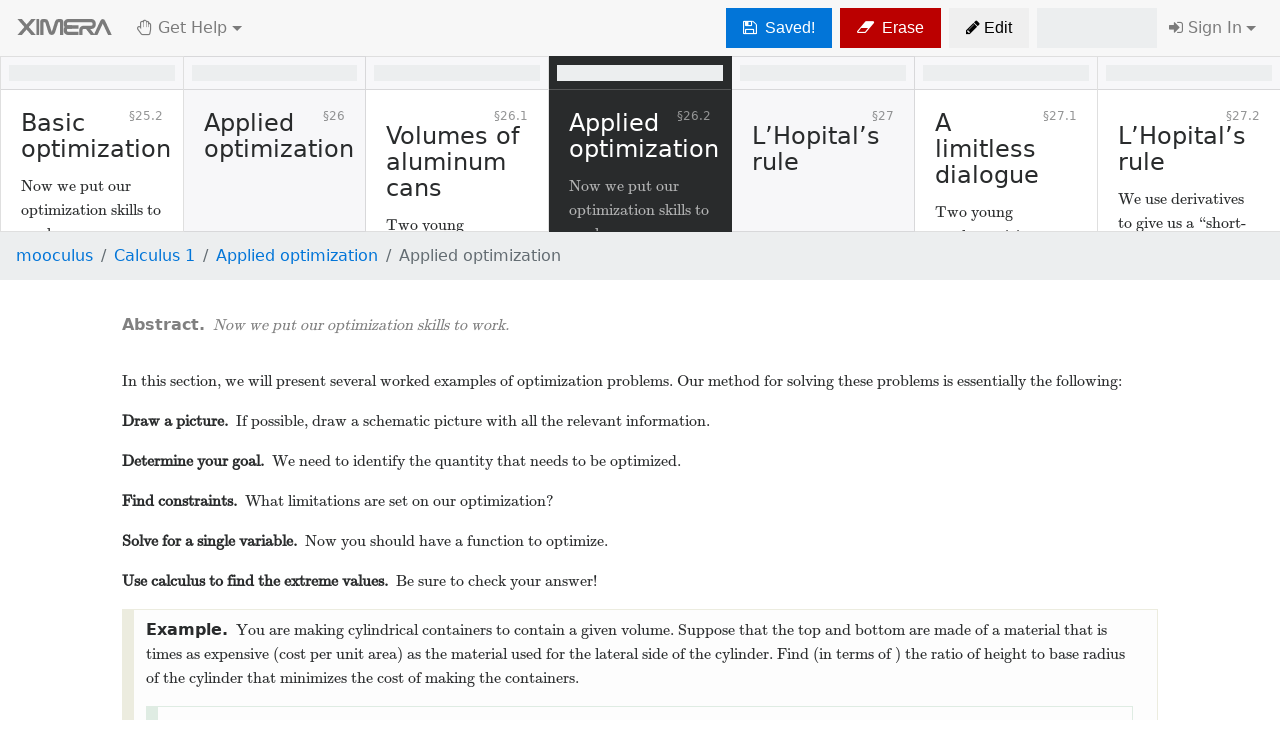

--- FILE ---
content_type: text/html; charset=utf-8
request_url: https://ximera.osu.edu/mooculus/calculus1/appliedOptimization/digInAppliedOptimization
body_size: 20821
content:
<!DOCTYPE html><html lang="en"><head><meta charset="utf-8"><title>Applied optimization - Ximera</title><!--| This is 
▀██▄   ▄██▀ ██ █████     █████ ▄███████████████████▄    ███
  ▀██▄██▀   ██▐██ ▐██   ██▌ ██▌██                 ██▌  ██▀██
    ███     ██▐██  ██▌ ▐██  ██▌▐█████████ ▄████████▀  ██▀ ▀██
  ▄██▀██▄   ██▐██  ▐██ ██▌  ██▌██        ▐█▌  ▀██▄   ██▀   ▀██
▄██▀   ▀██▄ ██▐██   ▀███▀   ██▌▀█████████▐█▌    ▀██▄██▀     ▀██
--><meta name="viewport" content="width=device-width, initial-scale=1.0, shrink-to-fit=no"><meta name="description" content="Ximera provides the backend technology for online courses"><meta name="author" content="The Ximera Project"><meta name="keywords" content="mathematics, math, maths, courses, course, education, calculus, complex analysis, algebra, geometry, graphs, plots, MOOC"><link href="/public/v1.8.1/stylesheets/base.css" rel="stylesheet"><meta property="og:title" content="Applied optimization"><meta property="og:url" content="https://ximera.osu.edu/mooculus/calculus1/appliedOptimization/digInAppliedOptimization"><meta property="og:description" content="
Now we put our optimization skills to work. 
"><script src="https://cdnjs.cloudflare.com/ajax/libs/p5.js/0.6.0/p5.js"></script><link rel="stylesheet" type="text/css" href="https://sagecell.sagemath.org/static/sagecell_embed.css"><script type="text/javascript" src="//cdnjs.cloudflare.com/ajax/libs/seedrandom/2.4.3/seedrandom.min.js"></script><script type="text/javascript" src="https://sagecell.sagemath.org/static/embedded_sagecell.js"></script><script type="text/javascript" src="/public/v1.8.1/javascripts/main.min.js"></script><link rel="apple-touch-icon" sizes="114x114" href="/public/v1.8.1/images/icons/favicon-114x114.png"><link rel="apple-touch-icon" sizes="72x72" href="/public/v1.8.1/images/icons/favicon-72x72.png"><link rel="apple-touch-icon" sizes="57x57" href="/public/v1.8.1/images/icons/favicon-57x57.png"><link rel="shortcut icon" type="image/x-icon" href="/favicon.ico"><script type="text/javascript">window.define = function(dependencies,callback) {
  var currentScript = document.currentScript || (function() {
    var scripts = document.getElementsByTagName('script');
    return scripts[scripts.length - 1];
  })();
  var targetId = currentScript.getAttribute('data-target');
  var parameters = currentScript.getAttribute('data-argument');

  (window.interactives = window.interactives || []).push({dependencies: dependencies, callback: callback, targetId: targetId, parameters: parameters});
};
</script><script type="text/javascript">(function(i,s,o,g,r,a,m){i['GoogleAnalyticsObject']=r;i[r]=i[r]||function(){
(i[r].q=i[r].q||[]).push(arguments)},i[r].l=1*new Date();a=s.createElement(o),
m=s.getElementsByTagName(o)[0];a.async=1;a.src=g;m.parentNode.insertBefore(a,m)
})(window,document,'script','//www.google-analytics.com/analytics.js','ga');

ga('create', 'UA-47676415-1', 'osu.edu');
ga('send', 'pageview');
</script><script type="text/javascript">// The versions to warn about
var $buoop = {vs:{i:13,f:-4,o:-4,s:8,c:-4},unsecure:true,api:4}; 
function $buo_f(){ 
  var e = document.createElement("script"); 
  e.src = "//browser-update.org/update.min.js"; 
  document.body.appendChild(e);
};
try {document.addEventListener("DOMContentLoaded", $buo_f,false)}
catch(e){window.attachEvent("onload", $buo_f)}
</script><style type="text/css">.affix-top { top: 0px; }</style></head><body><div id="fb-root"></div><script type="text/javascript">(function(d, s, id) {
var js, fjs = d.getElementsByTagName(s)[0];
if (d.getElementById(id)) return;
js = d.createElement(s); js.id = id;
js.src = "//connect.facebook.net/en_US/sdk.js#xfbml=1&version=v2.10&appId=1581769695449208";
fjs.parentNode.insertBefore(js, fjs);
}(document, 'script', 'facebook-jssdk'));</script><!--div#scroller-anchor--><nav class="navbar sticky-top navbar-toggleable navbar-light bg-faded" role="navigation"><button class="navbar-toggler navbar-toggler-right" type="button" data-toggle="collapse" data-target="#navbarNav" aria-controls="navbarNav" aria-expanded="false" aria-label="Toggle navigation"><span class="navbar-toggler-icon"></span></button><a class="navbar-brand hidden-sm-down" href="/"><img src="/public/v1.8.1/images/logo/logo.svg" style="max-height: 1rem; opacity: 0.5; vertical-align: baseline;"></a><div class="navbar-collapse collapse" id="navbarNav"><ul class="navbar-nav"><span class="navbar-text mr-1" id="dueDate" style="display: none;" data-toggle="tooltip" data-placement="bottom"><i class="fa fa-clock-o mr-1"></i><span id="dueDateCountdown"></span></span><button class="btn mx-1 btn-info" id="instructor-view-statistics" type="button" data-activity-url="mooculus/appliedOptimization/digInAppliedOptimization" data-activity-hash="66544c504f272894988e3d665339e11e1a6b50e1" style="display: none;"><i class="fa fa-bar-chart"></i> <span class="hidden-md-down">&nbsp;Statistics</span></button><li class="nav-item dropdown"><a class="nav-link dropdown-toggle" id="navbarGetHelp" data-toggle="dropdown" aria-haspopup="true" aria-expanded="false"><i class="fa fa-hand-paper-o"></i><span class="hidden-md-down">&nbsp;Get Help</span></a><div class="dropdown-menu" aria-labelledby="navbarGetHelp"><a class="dropdown-item" id="contact-instructor" href="/mooculus/calculus1/instructors"><i class="fa fa-envelope-o"></i> Contact my instructor      </a><div class="dropdown-divider"></div><!-- BADBAD: instead of master, perhaps should have activity.commit--><a class="dropdown-item" href="https://github.com/XimeraProject/calculus/issues/new?title=Applied optimization&amp;body=%0A%0ASee%20[appliedOptimization/digInAppliedOptimization.tex](https://github.com/XimeraProject/calculus/blob/master/appliedOptimization/digInAppliedOptimization.tex)"> <i class="fa fa-exclamation-triangle"></i> Report error to authors</a><a class="dropdown-item" href="mailto:ximera-help@osu.edu?Subject=/mooculus/calculus1/appliedOptimization/digInAppliedOptimization"><i class="fa fa-envelope"></i> Request help using Ximera</a><a class="dropdown-item" href="https://github.com/kisonecat/ximera/issues/new?title=/mooculus/calculus1/appliedOptimization/digInAppliedOptimization"><i class="fa fa-bug"></i> Report bug to programmers</a></div></li></ul><ul class="navbar-nav ml-auto"><button class="btn btn-success mx-1" id="show-me-another-button" role="button" style="display: none"><i class="fa fa-repeat"></i><span class="hidden-md-down">&nbsp;Another</span></button><button class="btn btn-info mx-1" id="math-edit-button" role="button" style="display: none;"><i class="fa fa-magic"></i><span class="hidden-md-down">&nbsp;Math Editor</span></button><button class="btn btn-primary mx-1" type="button" id="save-work-button"><span style="display: none;" id="work-error"><i class="fa fa-exclamation-triangle"></i> <span class="hidden-md-down">&nbsp;Failed</span></span><span style="display: none;" id="work-saved"><i class="fa fa-save"></i> <span class="hidden-md-down">&nbsp;Saved!      </span></span><span style="display: none;" id="work-saving"><i class="fa fa-refresh fa-spin"></i> <span class="hidden-md-down">&nbsp;Saving&hellip;    </span></span><span style="display: none;" id="work-reconnecting"><i class="fa fa-refresh fa-spin"></i> <span class="hidden-md-down">&nbsp;Reconnecting&hellip;</span></span><span id="work-save"><i class="fa fa-save"></i> <span class="hidden-md-down">&nbsp;Save      </span></span></button><button class="btn btn-warning pulsate mx-1" id="pageUpdate" type="button" data-toggle="modal" data-target="#updateWarningModal" style="display: none;"><i class="fa fa-level-up"></i><span class="hidden-md-down">&nbsp;Update</span></button><button class="btn mx-1 btn-danger" type="button" data-toggle="modal" data-target="#resetWarningModal"><i class="fa fa-eraser"></i> <span class="hidden-md-down">&nbsp;Erase</span></button><button class="btn btn-default mx-1" role="button" onclick="location.href = &quot;https://github.com/XimeraProject/calculus/edit/master/appliedOptimization/digInAppliedOptimization.tex&quot;;"><i class="fa fa-pencil"></i><span class="hidden-md-down">&nbsp;Edit</span></button><div class="progress completion-meter mx-1 h-100 align-self-center" style="width: 10em;"><div class="progress-bar bg-success h-100" role="progressbar" aria-valuenow="0" aria-valuemin="0" aria-valuemax="100"></div></div><div id="loginUser" style="display: none;"><li class="nav-item dropdown"><a class="nav-link dropdown-toggle" id="navbarLogin" data-toggle="dropdown" aria-haspopup="true" aria-expanded="false"><!-- If we're masquerading as someone--><i class="fa fa-user"></i> <span class="hidden-md-down" id="userFirstName">Me</span></a><div class="dropdown-menu dropdown-menu-right" aria-labelledby="navbarLogin"><a class="dropdown-item" href="/users/me"><i class='fa fa-cogs'></i> Profile</a><a class="dropdown-item" id="menu-supervise" href="/supervise" style="display: none;"><i class='fa fa-eye'></i> Supervise</a><a class="dropdown-item" href="/logout"><i class='fa fa-sign-out'></i> Logout</a></div></li></div><div id="loginGuest" style="display: none;"><li class="nav-item dropdown"><a class="nav-link dropdown-toggle" id="navbarLogin" data-toggle="dropdown" aria-haspopup="true" aria-expanded="false"><i class="fa fa-sign-in"></i><span class="hidden-md-down">&nbsp;Sign In</span></a><div class="dropdown-menu dropdown-menu-right" aria-labelledby="navbarLogin"><a class="dropdown-item" href="/auth/google"><i class='fa fa-google'></i> Sign In with Google</a><a class="dropdown-item" href="/auth/twitter"><i class='fa fa-twitter'></i> Sign In with Twitter</a><a class="dropdown-item" href="/auth/github"><i class='fa fa-github'></i> Sign In with GitHub</a><div class="dropdown-divider"></div><form id="form-login" action="/auth/local" method="post"><div class="input-group"><input class="form-control" id="username" name="username" type="text" placeholder="Username"></div><div class="input-group">                    <input class="form-control" id="password" name="password" type="password"></div><button class="btn btn-primary btn-default" id="button-login" type="submit">Sign In</button></form></div></li></div></ul></div></nav><div><div class="modal fade" id="resetWarningModal" tabindex="-1" role="dialog" aria-labelledby="updateWarningModal"><div class="modal-dialog" role="document"><div class="modal-content"><div class="modal-header"><h5 class="modal-title">Warning</h5><button class="close" type="button" data-dismiss="modal" aria-label="Close"><span aria-hidden="true">&times;</span></button></div><div class="modal-body"><p>You are about to <strong>erase your work</strong> on this activity.  Are you sure you want to do this?        </p></div><div class="modal-footer"><button class="btn btn-primary" type="button" data-dismiss="modal"> <i class="fa fa-life-ring"></i>&nbsp;No, keep my work.</button><button class="btn btn-danger" id="reset-work-button" type="button" data-dismiss="modal"><i class="fa fa-eraser"></i>&nbsp;Yes, delete my work.</button></div></div></div></div><div class="modal fade" id="updateWarningModal" tabindex="-1" role="dialog" aria-labelledby="updateWarningModal"><div class="modal-dialog" role="document"><div class="modal-content"><div class="modal-header"><h5 class="modal-title" id="updateModalLabel">Updated Version Available</h5><button class="close" type="button" data-dismiss="modal" aria-label="Close"><span aria-hidden="true">&times;          </span></button></div><div class="modal-body"><p>There is an <strong>updated version</strong> of this activity. If you update to the most recent version of this activity, then your current progress on this activity will be erased. Regardless, your record of completion will remain.  How would you like to proceed?</p></div><div class="modal-footer"><button class="btn btn-default" type="button" data-dismiss="modal"><i class="fa fa-level-down"></i>&nbsp;Keep the old version.</button><a class="btn btn-warning" id="update-version-button" href="#"><i class="fa fa-level-up"></i>&nbsp;Delete my work and update to the new version.</a></div></div></div></div><div class="modal fade" id="guppymathModal" tabindex="-1" role="dialog" aria-labelledby="guppyModal"><div class="modal-dialog" role="document"><div class="modal-content"><div class="modal-header"><h5 class="modal-title" id="guppyModal">Mathematical Expression Editor</h5><button class="close" type="button" data-dismiss="modal" aria-label="Close"><span aria-hidden="true">&times;</span></button></div><div class="modal-body"><div class="btn-toolbar mb-2" role="math palette" aria-label="Palette of mathematical symbols"><div class="btn-group mr-2" role="group" aria-label="Operations"><button class="btn btn-secondary" id="guppy-plus" type="button">+</button><button class="btn btn-secondary" id="guppy-minus" type="button">&ndash;</button><button class="btn btn-secondary" id="guppy-times" type="button">&times;            </button><button class="btn btn-secondary" id="guppy-slash" type="button">&divide;                       </button><button class="btn btn-secondary" id="guppy-exp" type="button"><em>x</em>&#8319;</button></div><div class="btn-group mr-2" role="group" aria-label="Radiacls"><button class="btn btn-secondary" id="guppy-sqrt" type="button">&radic;</button><button class="btn btn-secondary" id="guppy-root" type="button">&#8319;&radic;            </button></div><div class="btn-group mr-2" role="group" aria-label="Greek letters"><button class="btn btn-secondary" id="guppy-pi" type="button">&pi;</button><button class="btn btn-secondary" id="guppy-theta" type="button">&theta;            </button><button class="btn btn-secondary" id="guppy-phi" type="button">&phi;                                    </button><button class="btn btn-secondary" id="guppy-rho" type="button">&rho;                        </button></div><div class="btn-group mr-2" role="group" aria-label="Delimiters"><button class="btn btn-secondary" id="guppy-paren" type="button">(&nbsp;)</button><button class="btn btn-secondary" id="guppy-abs" type="button">|&nbsp;|</button></div></div><div class="btn-toolbar mb-2" role="math palette" aria-label="Palette of mathematical symbols"><div class="btn-group mr-2" role="group" aria-label="trig functions"><button class="btn btn-secondary" id="guppy-sin" type="button">sin</button><button class="btn btn-secondary" id="guppy-cos" type="button">cos</button><button class="btn btn-secondary" id="guppy-tan" type="button">tan</button></div><div class="btn-group mr-2" role="group" aria-label="inverse trig functions"><button class="btn btn-secondary" id="guppy-arcsin" type="button">arcsin</button><button class="btn btn-secondary" id="guppy-arccos" type="button">arccos</button><button class="btn btn-secondary" id="guppy-arctan" type="button">arctan            </button></div><div class="btn-group mr-2" role="group" aria-label="logarithms and exponentials"><button class="btn btn-secondary" id="guppy-etothe" type="button"><em>e</em>&#739;</button><button class="btn btn-secondary" id="guppy-ln" type="button">ln</button><button class="btn btn-secondary" id="guppy-log" type="button">log</button></div></div><div id="guppy" style="width:100%;height:100pt;"></div><div id="guppy-error"></div></div><div class="modal-footer"><button class="btn btn-danger" type="button" data-dismiss="modal"><i class="fa fa-times"></i>&nbsp;Cancel</button><button class="btn btn-primary" id="guppy-save-button" type="button"><i class="fa fa-check"></i>&nbsp;OK</button></div></div></div></div></div><!--if (atOhioState)--><!--include includes/osu--><!-- BADBAD: shouldn't this be removed now that htlatex is working--><!-- fine? No! Apparently htlatex still doesn't support two optional--><!-- arguments like this.--><div style="display: none;"><script type="math/tex">\newcommand{\arraycolsep}[3]{}
\newcommand{\dd}[2][]{\frac{d #1}{d #2}}
\newcommand{\pp}[2][]{\frac{\partial #1}{\partial #2}}
\newcommand{\veci}{\vec{\hat{\bf\imath}}}
\newcommand{\vecj}{\vec{\hat{\bf\jmath}}}
\newcommand{\utan}{\vec{\hat{t}}}
\newcommand{\unormal}{\vec{\hat{n}}}
\newenvironment{amatrix}[1]{%
  \begin{bmatrix}
}{%
  \end{bmatrix}
}</script></div><nav role="navigation" aria-label="textbook"><div class="kinetic course-navigation card-group scroll" data-commit="c7eb8f40916ead9826bf4b5c050a2abf3e65c17a" data-points="135" data-xourse-url="mooculus/calculus1"><div class="activity-card card-sectionheading card part"><div class="card-block"><h4 class="card-title">Main Part</h4></div></div><div class="activity-card  card " data-weight="1" href="/mooculus/calculus1/ximeraTutorial/titlePage" data-repository-name="mooculus" data-path="ximeraTutorial/titlePage" data-hashes="[]"><a href="/mooculus/calculus1/ximeraTutorial/titlePage"> </a><div class="card-header p-2"><div class="progress"><div class="progress-bar bg-success" role="progressbar" style="width: 0%;"></div></div></div><div class="card-block"><h4 class="card-title">Ximera tutorial</h4><div class="card-text">
 
</div></div></div><div class="activity-card  card " data-weight="1" href="/mooculus/calculus1/ximeraTutorial/howToUseXimera" data-repository-name="mooculus" data-path="ximeraTutorial/howToUseXimera" data-hashes="[]"><a href="/mooculus/calculus1/ximeraTutorial/howToUseXimera"> </a><div class="card-header p-2"><div class="progress"><div class="progress-bar bg-success" role="progressbar" style="width: 0%;"></div></div></div><div class="card-block"><h4 class="card-title">How to use Ximera</h4><div class="card-text">
This course is built in Ximera. 
</div></div></div><div class="activity-card  card " data-weight="1" href="/mooculus/calculus1/ximeraTutorial/howIsMyWorkScored" data-repository-name="mooculus" data-path="ximeraTutorial/howIsMyWorkScored" data-hashes="[]"><a href="/mooculus/calculus1/ximeraTutorial/howIsMyWorkScored"> </a><div class="card-header p-2"><div class="progress"><div class="progress-bar bg-success" role="progressbar" style="width: 0%;"></div></div></div><div class="card-block"><h4 class="card-title">How is my work scored?</h4><div class="card-text">
We explain how your work is scored. 
</div></div></div><div class="activity-card  card chapter" data-weight="1" href="/mooculus/calculus1/understandingFunctions/titlePage" data-repository-name="mooculus" data-path="understandingFunctions/titlePage" data-hashes="[]"><a href="/mooculus/calculus1/understandingFunctions/titlePage"> </a><div class="card-header p-2"><div class="progress"><div class="progress-bar bg-success" role="progressbar" style="width: 0%;"></div></div></div><div class="card-block"><h4 class="card-title">Understanding functions</h4><div class="card-text">
 
</div></div></div><div class="activity-card  card section" data-weight="1" href="/mooculus/calculus1/understandingFunctions/breakGround" data-repository-name="mooculus" data-path="understandingFunctions/breakGround" data-hashes="[]"><a href="/mooculus/calculus1/understandingFunctions/breakGround"> </a><div class="card-header p-2"><div class="progress"><div class="progress-bar bg-success" role="progressbar" style="width: 0%;"></div></div></div><div class="card-block"><h4 class="card-title">Same or different?</h4><div class="card-text">
Two young mathematicians examine one (or two!) functions. 
</div></div></div><div class="activity-card  card section" data-weight="1" href="/mooculus/calculus1/understandingFunctions/digInForEachInputExactlyOneOutput" data-repository-name="mooculus" data-path="understandingFunctions/digInForEachInputExactlyOneOutput" data-hashes="[]"><a href="/mooculus/calculus1/understandingFunctions/digInForEachInputExactlyOneOutput"> </a><div class="card-header p-2"><div class="progress"><div class="progress-bar bg-success" role="progressbar" style="width: 0%;"></div></div></div><div class="card-block"><h4 class="card-title">For each input, exactly one output</h4><div class="card-text">
We define the concept of a function. 
</div></div></div><div class="activity-card  card section" data-weight="1" href="/mooculus/calculus1/understandingFunctions/digInCompositionOfFunctions" data-repository-name="mooculus" data-path="understandingFunctions/digInCompositionOfFunctions" data-hashes="[]"><a href="/mooculus/calculus1/understandingFunctions/digInCompositionOfFunctions"> </a><div class="card-header p-2"><div class="progress"><div class="progress-bar bg-success" role="progressbar" style="width: 0%;"></div></div></div><div class="card-block"><h4 class="card-title">Compositions of functions</h4><div class="card-text">
We discuss compositions of functions. 
</div></div></div><div class="activity-card  card section" data-weight="1" href="/mooculus/calculus1/understandingFunctions/digInInversesOfFunctions" data-repository-name="mooculus" data-path="understandingFunctions/digInInversesOfFunctions" data-hashes="[]"><a href="/mooculus/calculus1/understandingFunctions/digInInversesOfFunctions"> </a><div class="card-header p-2"><div class="progress"><div class="progress-bar bg-success" role="progressbar" style="width: 0%;"></div></div></div><div class="card-block"><h4 class="card-title">Inverses of functions</h4><div class="card-text">
Here we &#x201C;undo&#x201D; functions. 
</div></div></div><div class="activity-card  card chapter" data-weight="1" href="/mooculus/calculus1/reviewOfFamousFunctions/titlePage" data-repository-name="mooculus" data-path="reviewOfFamousFunctions/titlePage" data-hashes="[]"><a href="/mooculus/calculus1/reviewOfFamousFunctions/titlePage"> </a><div class="card-header p-2"><div class="progress"><div class="progress-bar bg-success" role="progressbar" style="width: 0%;"></div></div></div><div class="card-block"><h4 class="card-title">Review of famous functions</h4><div class="card-text">
 
</div></div></div><div class="activity-card  card section" data-weight="1" href="/mooculus/calculus1/reviewOfFamousFunctions/breakGround" data-repository-name="mooculus" data-path="reviewOfFamousFunctions/breakGround" data-hashes="[]"><a href="/mooculus/calculus1/reviewOfFamousFunctions/breakGround"> </a><div class="card-header p-2"><div class="progress"><div class="progress-bar bg-success" role="progressbar" style="width: 0%;"></div></div></div><div class="card-block"><h4 class="card-title">How crazy could it be?</h4><div class="card-text">
Two young mathematicians think about the plots of functions. 
</div></div></div><div class="activity-card  card section" data-weight="1" href="/mooculus/calculus1/reviewOfFamousFunctions/digInPolynomialFunctions" data-repository-name="mooculus" data-path="reviewOfFamousFunctions/digInPolynomialFunctions" data-hashes="[]"><a href="/mooculus/calculus1/reviewOfFamousFunctions/digInPolynomialFunctions"> </a><div class="card-header p-2"><div class="progress"><div class="progress-bar bg-success" role="progressbar" style="width: 0%;"></div></div></div><div class="card-block"><h4 class="card-title">Polynomial functions</h4><div class="card-text">
Polynomials are some of our favorite functions. 
</div></div></div><div class="activity-card  card section" data-weight="1" href="/mooculus/calculus1/reviewOfFamousFunctions/digInRationalFunctions" data-repository-name="mooculus" data-path="reviewOfFamousFunctions/digInRationalFunctions" data-hashes="[]"><a href="/mooculus/calculus1/reviewOfFamousFunctions/digInRationalFunctions"> </a><div class="card-header p-2"><div class="progress"><div class="progress-bar bg-success" role="progressbar" style="width: 0%;"></div></div></div><div class="card-block"><h4 class="card-title">Rational functions</h4><div class="card-text">
Rational functions are functions defined by fractions of polynomials. 
</div></div></div><div class="activity-card  card section" data-weight="1" href="/mooculus/calculus1/reviewOfFamousFunctions/digInTrigonometricFunctions" data-repository-name="mooculus" data-path="reviewOfFamousFunctions/digInTrigonometricFunctions" data-hashes="[]"><a href="/mooculus/calculus1/reviewOfFamousFunctions/digInTrigonometricFunctions"> </a><div class="card-header p-2"><div class="progress"><div class="progress-bar bg-success" role="progressbar" style="width: 0%;"></div></div></div><div class="card-block"><h4 class="card-title">Trigonometric functions</h4><div class="card-text">
We review trigonometric functions. 
</div></div></div><div class="activity-card  card section" data-weight="1" href="/mooculus/calculus1/reviewOfFamousFunctions/digInExponentialAndLogarithmeticFunctions" data-repository-name="mooculus" data-path="reviewOfFamousFunctions/digInExponentialAndLogarithmeticFunctions" data-hashes="[]"><a href="/mooculus/calculus1/reviewOfFamousFunctions/digInExponentialAndLogarithmeticFunctions"> </a><div class="card-header p-2"><div class="progress"><div class="progress-bar bg-success" role="progressbar" style="width: 0%;"></div></div></div><div class="card-block"><h4 class="card-title">Exponential and logarithmic functions</h4><div class="card-text">
Exponential and logarithmic functions illuminated. 
</div></div></div><div class="activity-card  card chapter" data-weight="1" href="/mooculus/calculus1/whatIsALimit/titlePage" data-repository-name="mooculus" data-path="whatIsALimit/titlePage" data-hashes="[]"><a href="/mooculus/calculus1/whatIsALimit/titlePage"> </a><div class="card-header p-2"><div class="progress"><div class="progress-bar bg-success" role="progressbar" style="width: 0%;"></div></div></div><div class="card-block"><h4 class="card-title">What is a limit?</h4><div class="card-text">
 
</div></div></div><div class="activity-card  card section" data-weight="1" href="/mooculus/calculus1/whatIsALimit/breakGround" data-repository-name="mooculus" data-path="whatIsALimit/breakGround" data-hashes="[]"><a href="/mooculus/calculus1/whatIsALimit/breakGround"> </a><div class="card-header p-2"><div class="progress"><div class="progress-bar bg-success" role="progressbar" style="width: 0%;"></div></div></div><div class="card-block"><h4 class="card-title">Stars and functions</h4><div class="card-text">
Two young mathematicians discuss stars and functions. 
</div></div></div><div class="activity-card  card section" data-weight="1" href="/mooculus/calculus1/whatIsALimit/digInWhatIsALimit" data-repository-name="mooculus" data-path="whatIsALimit/digInWhatIsALimit" data-hashes="[]"><a href="/mooculus/calculus1/whatIsALimit/digInWhatIsALimit"> </a><div class="card-header p-2"><div class="progress"><div class="progress-bar bg-success" role="progressbar" style="width: 0%;"></div></div></div><div class="card-block"><h4 class="card-title">What is a limit?</h4><div class="card-text">
We introduce limits. 
</div></div></div><div class="activity-card  card section" data-weight="1" href="/mooculus/calculus1/whatIsALimit/digInContinuity" data-repository-name="mooculus" data-path="whatIsALimit/digInContinuity" data-hashes="[]"><a href="/mooculus/calculus1/whatIsALimit/digInContinuity"> </a><div class="card-header p-2"><div class="progress"><div class="progress-bar bg-success" role="progressbar" style="width: 0%;"></div></div></div><div class="card-block"><h4 class="card-title">Continuity</h4><div class="card-text">
The limit of a continuous function at a point is equal to the value of the function at
that point. 
</div></div></div><div class="activity-card  card chapter" data-weight="1" href="/mooculus/calculus1/limitLaws/titlePage" data-repository-name="mooculus" data-path="limitLaws/titlePage" data-hashes="[]"><a href="/mooculus/calculus1/limitLaws/titlePage"> </a><div class="card-header p-2"><div class="progress"><div class="progress-bar bg-success" role="progressbar" style="width: 0%;"></div></div></div><div class="card-block"><h4 class="card-title">Limit laws</h4><div class="card-text">
 
</div></div></div><div class="activity-card  card section" data-weight="1" href="/mooculus/calculus1/limitLaws/breakGround" data-repository-name="mooculus" data-path="limitLaws/breakGround" data-hashes="[]"><a href="/mooculus/calculus1/limitLaws/breakGround"> </a><div class="card-header p-2"><div class="progress"><div class="progress-bar bg-success" role="progressbar" style="width: 0%;"></div></div></div><div class="card-block"><h4 class="card-title">Equal or not?</h4><div class="card-text">
Here we see a dialogue where students discuss combining limits with arithmetic. 
</div></div></div><div class="activity-card  card section" data-weight="1" href="/mooculus/calculus1/limitLaws/digInLimitLaws" data-repository-name="mooculus" data-path="limitLaws/digInLimitLaws" data-hashes="[]"><a href="/mooculus/calculus1/limitLaws/digInLimitLaws"> </a><div class="card-header p-2"><div class="progress"><div class="progress-bar bg-success" role="progressbar" style="width: 0%;"></div></div></div><div class="card-block"><h4 class="card-title">The limit laws</h4><div class="card-text">
We give basic laws for working with limits. 
</div></div></div><div class="activity-card  card section" data-weight="1" href="/mooculus/calculus1/limitLaws/digInTheSqueezeTheorem" data-repository-name="mooculus" data-path="limitLaws/digInTheSqueezeTheorem" data-hashes="[]"><a href="/mooculus/calculus1/limitLaws/digInTheSqueezeTheorem"> </a><div class="card-header p-2"><div class="progress"><div class="progress-bar bg-success" role="progressbar" style="width: 0%;"></div></div></div><div class="card-block"><h4 class="card-title">The Squeeze Theorem</h4><div class="card-text">
The Squeeze theorem allows us to compute the limit of a difficult function by
&#x201C;squeezing&quot; it between two easy functions. 
</div></div></div><div class="activity-card  card chapter" data-weight="1" href="/mooculus/calculus1/indeterminateForms/titlePage" data-repository-name="mooculus" data-path="indeterminateForms/titlePage" data-hashes="[]"><a href="/mooculus/calculus1/indeterminateForms/titlePage"> </a><div class="card-header p-2"><div class="progress"><div class="progress-bar bg-success" role="progressbar" style="width: 0%;"></div></div></div><div class="card-block"><h4 class="card-title">(In)determinate forms</h4><div class="card-text">
 
</div></div></div><div class="activity-card  card section" data-weight="1" href="/mooculus/calculus1/indeterminateForms/breakGround" data-repository-name="mooculus" data-path="indeterminateForms/breakGround" data-hashes="[]"><a href="/mooculus/calculus1/indeterminateForms/breakGround"> </a><div class="card-header p-2"><div class="progress"><div class="progress-bar bg-success" role="progressbar" style="width: 0%;"></div></div></div><div class="card-block"><h4 class="card-title">Could it be anything?</h4><div class="card-text">
Two young mathematicians investigate the arithmetic of large and small
numbers. 
</div></div></div><div class="activity-card  card section" data-weight="1" href="/mooculus/calculus1/indeterminateForms/digInLimitsOfTheFormZeroOverZero" data-repository-name="mooculus" data-path="indeterminateForms/digInLimitsOfTheFormZeroOverZero" data-hashes="[]"><a href="/mooculus/calculus1/indeterminateForms/digInLimitsOfTheFormZeroOverZero"> </a><div class="card-header p-2"><div class="progress"><div class="progress-bar bg-success" role="progressbar" style="width: 0%;"></div></div></div><div class="card-block"><h4 class="card-title">Limits of the form zero over zero</h4><div class="card-text">
We want to evaluate limits for which the Limit Laws do not apply. 
</div></div></div><div class="activity-card  card section" data-weight="1" href="/mooculus/calculus1/indeterminateForms/digInLimitsOfTheFormNonZeroOverZero" data-repository-name="mooculus" data-path="indeterminateForms/digInLimitsOfTheFormNonZeroOverZero" data-hashes="[]"><a href="/mooculus/calculus1/indeterminateForms/digInLimitsOfTheFormNonZeroOverZero"> </a><div class="card-header p-2"><div class="progress"><div class="progress-bar bg-success" role="progressbar" style="width: 0%;"></div></div></div><div class="card-block"><h4 class="card-title">Limits of the form nonzero over zero</h4><div class="card-text">
What can be said about limits that have the form nonzero over zero? 
</div></div></div><div class="activity-card  card chapter" data-weight="1" href="/mooculus/calculus1/asymptotesAsLimits/titlePage" data-repository-name="mooculus" data-path="asymptotesAsLimits/titlePage" data-hashes="[]"><a href="/mooculus/calculus1/asymptotesAsLimits/titlePage"> </a><div class="card-header p-2"><div class="progress"><div class="progress-bar bg-success" role="progressbar" style="width: 0%;"></div></div></div><div class="card-block"><h4 class="card-title">Using limits to detect asymptotes</h4><div class="card-text">
 
</div></div></div><div class="activity-card  card section" data-weight="1" href="/mooculus/calculus1/asymptotesAsLimits/breakGround" data-repository-name="mooculus" data-path="asymptotesAsLimits/breakGround" data-hashes="[]"><a href="/mooculus/calculus1/asymptotesAsLimits/breakGround"> </a><div class="card-header p-2"><div class="progress"><div class="progress-bar bg-success" role="progressbar" style="width: 0%;"></div></div></div><div class="card-block"><h4 class="card-title">Zoom out</h4><div class="card-text">
Two young mathematicians discuss what curves look like when one &#x201C;zooms
out.&#x201D; 
</div></div></div><div class="activity-card  card section" data-weight="1" href="/mooculus/calculus1/asymptotesAsLimits/digInVerticalAsymptotes" data-repository-name="mooculus" data-path="asymptotesAsLimits/digInVerticalAsymptotes" data-hashes="[]"><a href="/mooculus/calculus1/asymptotesAsLimits/digInVerticalAsymptotes"> </a><div class="card-header p-2"><div class="progress"><div class="progress-bar bg-success" role="progressbar" style="width: 0%;"></div></div></div><div class="card-block"><h4 class="card-title">Vertical asymptotes</h4><div class="card-text">
We explore functions that &#x201C;shoot to infinity&#x201D; near certain points.

 
</div></div></div><div class="activity-card  card section" data-weight="1" href="/mooculus/calculus1/asymptotesAsLimits/digInHorizontalAsymptotes" data-repository-name="mooculus" data-path="asymptotesAsLimits/digInHorizontalAsymptotes" data-hashes="[]"><a href="/mooculus/calculus1/asymptotesAsLimits/digInHorizontalAsymptotes"> </a><div class="card-header p-2"><div class="progress"><div class="progress-bar bg-success" role="progressbar" style="width: 0%;"></div></div></div><div class="card-block"><h4 class="card-title">Horizontal asymptotes</h4><div class="card-text">
We explore functions that behave like horizontal lines as the input grows without
bound. 
</div></div></div><div class="activity-card  card chapter" data-weight="1" href="/mooculus/calculus1/continuity/titlePage" data-repository-name="mooculus" data-path="continuity/titlePage" data-hashes="[]"><a href="/mooculus/calculus1/continuity/titlePage"> </a><div class="card-header p-2"><div class="progress"><div class="progress-bar bg-success" role="progressbar" style="width: 0%;"></div></div></div><div class="card-block"><h4 class="card-title">Continuity and the Intermediate Value Theorem</h4><div class="card-text">
 
</div></div></div><div class="activity-card  card section" data-weight="1" href="/mooculus/calculus1/continuity/breakGround" data-repository-name="mooculus" data-path="continuity/breakGround" data-hashes="[]"><a href="/mooculus/calculus1/continuity/breakGround"> </a><div class="card-header p-2"><div class="progress"><div class="progress-bar bg-success" role="progressbar" style="width: 0%;"></div></div></div><div class="card-block"><h4 class="card-title">Roxy and Yuri like food</h4><div class="card-text">
Two young mathematicians discuss the eating habits of their cats. 
</div></div></div><div class="activity-card  card section" data-weight="1" href="/mooculus/calculus1/continuity/digInContinuityOfPiecewiseFunctions" data-repository-name="mooculus" data-path="continuity/digInContinuityOfPiecewiseFunctions" data-hashes="[]"><a href="/mooculus/calculus1/continuity/digInContinuityOfPiecewiseFunctions"> </a><div class="card-header p-2"><div class="progress"><div class="progress-bar bg-success" role="progressbar" style="width: 0%;"></div></div></div><div class="card-block"><h4 class="card-title">Continuity of piecewise functions</h4><div class="card-text">
Here we use limits to check whether piecewise functions are continuous. 
</div></div></div><div class="activity-card  card section" data-weight="1" href="/mooculus/calculus1/continuity/digInTheIntermediateValueTheorem" data-repository-name="mooculus" data-path="continuity/digInTheIntermediateValueTheorem" data-hashes="[]"><a href="/mooculus/calculus1/continuity/digInTheIntermediateValueTheorem"> </a><div class="card-header p-2"><div class="progress"><div class="progress-bar bg-success" role="progressbar" style="width: 0%;"></div></div></div><div class="card-block"><h4 class="card-title">The Intermediate Value Theorem</h4><div class="card-text">
Here we see a consequence of a function being continuous. 
</div></div></div><div class="activity-card  card chapter" data-weight="1" href="/mooculus/calculus1/anApplicationOfLimits/titlePage" data-repository-name="mooculus" data-path="anApplicationOfLimits/titlePage" data-hashes="[]"><a href="/mooculus/calculus1/anApplicationOfLimits/titlePage"> </a><div class="card-header p-2"><div class="progress"><div class="progress-bar bg-success" role="progressbar" style="width: 0%;"></div></div></div><div class="card-block"><h4 class="card-title">An application of limits</h4><div class="card-text">
 
</div></div></div><div class="activity-card  card section" data-weight="1" href="/mooculus/calculus1/anApplicationOfLimits/breakGround" data-repository-name="mooculus" data-path="anApplicationOfLimits/breakGround" data-hashes="[]"><a href="/mooculus/calculus1/anApplicationOfLimits/breakGround"> </a><div class="card-header p-2"><div class="progress"><div class="progress-bar bg-success" role="progressbar" style="width: 0%;"></div></div></div><div class="card-block"><h4 class="card-title">Limits and velocity</h4><div class="card-text">
Two young mathematicians discuss limits and instantaneous velocity. 
</div></div></div><div class="activity-card  card section" data-weight="1" href="/mooculus/calculus1/anApplicationOfLimits/digInInstantaneousVelocity" data-repository-name="mooculus" data-path="anApplicationOfLimits/digInInstantaneousVelocity" data-hashes="[]"><a href="/mooculus/calculus1/anApplicationOfLimits/digInInstantaneousVelocity"> </a><div class="card-header p-2"><div class="progress"><div class="progress-bar bg-success" role="progressbar" style="width: 0%;"></div></div></div><div class="card-block"><h4 class="card-title">Instantaneous velocity</h4><div class="card-text">
We use limits to compute instantaneous velocity. 
</div></div></div><div class="activity-card  card chapter" data-weight="1" href="/mooculus/calculus1/definitionOfTheDerivative/titlePage" data-repository-name="mooculus" data-path="definitionOfTheDerivative/titlePage" data-hashes="[]"><a href="/mooculus/calculus1/definitionOfTheDerivative/titlePage"> </a><div class="card-header p-2"><div class="progress"><div class="progress-bar bg-success" role="progressbar" style="width: 0%;"></div></div></div><div class="card-block"><h4 class="card-title">Definition of the derivative</h4><div class="card-text">
 
</div></div></div><div class="activity-card  card section" data-weight="1" href="/mooculus/calculus1/definitionOfTheDerivative/breakGround" data-repository-name="mooculus" data-path="definitionOfTheDerivative/breakGround" data-hashes="[]"><a href="/mooculus/calculus1/definitionOfTheDerivative/breakGround"> </a><div class="card-header p-2"><div class="progress"><div class="progress-bar bg-success" role="progressbar" style="width: 0%;"></div></div></div><div class="card-block"><h4 class="card-title">Slope of a curve</h4><div class="card-text">
Two young mathematicians discuss the novel idea of the &#x201C;slope of a curve.&#x201D; 
</div></div></div><div class="activity-card  card section" data-weight="1" href="/mooculus/calculus1/definitionOfTheDerivative/digInTheDerivativeViaLimits" data-repository-name="mooculus" data-path="definitionOfTheDerivative/digInTheDerivativeViaLimits" data-hashes="[]"><a href="/mooculus/calculus1/definitionOfTheDerivative/digInTheDerivativeViaLimits"> </a><div class="card-header p-2"><div class="progress"><div class="progress-bar bg-success" role="progressbar" style="width: 0%;"></div></div></div><div class="card-block"><h4 class="card-title">The definition of the derivative</h4><div class="card-text">
We compute the instantaneous growth rate by computing the limit of average growth
rates. 
</div></div></div><div class="activity-card  card chapter" data-weight="1" href="/mooculus/calculus1/derivativeAsAFunction/titlePage" data-repository-name="mooculus" data-path="derivativeAsAFunction/titlePage" data-hashes="[]"><a href="/mooculus/calculus1/derivativeAsAFunction/titlePage"> </a><div class="card-header p-2"><div class="progress"><div class="progress-bar bg-success" role="progressbar" style="width: 0%;"></div></div></div><div class="card-block"><h4 class="card-title">Derivatives as functions</h4><div class="card-text">
 
</div></div></div><div class="activity-card  card section" data-weight="1" href="/mooculus/calculus1/derivativeAsAFunction/breakGround" data-repository-name="mooculus" data-path="derivativeAsAFunction/breakGround" data-hashes="[]"><a href="/mooculus/calculus1/derivativeAsAFunction/breakGround"> </a><div class="card-header p-2"><div class="progress"><div class="progress-bar bg-success" role="progressbar" style="width: 0%;"></div></div></div><div class="card-block"><h4 class="card-title">Wait for the right moment</h4><div class="card-text">
Two young mathematicians discuss derivatives as functions. 
</div></div></div><div class="activity-card  card section" data-weight="1" href="/mooculus/calculus1/derivativeAsAFunction/digInTheDerivativeAsAFunction" data-repository-name="mooculus" data-path="derivativeAsAFunction/digInTheDerivativeAsAFunction" data-hashes="[]"><a href="/mooculus/calculus1/derivativeAsAFunction/digInTheDerivativeAsAFunction"> </a><div class="card-header p-2"><div class="progress"><div class="progress-bar bg-success" role="progressbar" style="width: 0%;"></div></div></div><div class="card-block"><h4 class="card-title">The derivative as a function</h4><div class="card-text">
Here we study the derivative of a function, as a function, in its own right. 
</div></div></div><div class="activity-card  card section" data-weight="1" href="/mooculus/calculus1/derivativeAsAFunction/digInDifferentiabilityImpliesContinuity" data-repository-name="mooculus" data-path="derivativeAsAFunction/digInDifferentiabilityImpliesContinuity" data-hashes="[]"><a href="/mooculus/calculus1/derivativeAsAFunction/digInDifferentiabilityImpliesContinuity"> </a><div class="card-header p-2"><div class="progress"><div class="progress-bar bg-success" role="progressbar" style="width: 0%;"></div></div></div><div class="card-block"><h4 class="card-title">Differentiability implies continuity</h4><div class="card-text">
We see that if a function is differentiable at a point, then it must be continuous at
that point. 
</div></div></div><div class="activity-card  card chapter" data-weight="1" href="/mooculus/calculus1/rulesOfDifferentiation/titlePage" data-repository-name="mooculus" data-path="rulesOfDifferentiation/titlePage" data-hashes="[]"><a href="/mooculus/calculus1/rulesOfDifferentiation/titlePage"> </a><div class="card-header p-2"><div class="progress"><div class="progress-bar bg-success" role="progressbar" style="width: 0%;"></div></div></div><div class="card-block"><h4 class="card-title">Rules of differentiation</h4><div class="card-text">
 
</div></div></div><div class="activity-card  card section" data-weight="1" href="/mooculus/calculus1/rulesOfDifferentiation/breakGround" data-repository-name="mooculus" data-path="rulesOfDifferentiation/breakGround" data-hashes="[]"><a href="/mooculus/calculus1/rulesOfDifferentiation/breakGround"> </a><div class="card-header p-2"><div class="progress"><div class="progress-bar bg-success" role="progressbar" style="width: 0%;"></div></div></div><div class="card-block"><h4 class="card-title">Patterns in derivatives</h4><div class="card-text">
Two young mathematicians think about &#x201C;short cuts&#x201D; for differentiation. 
</div></div></div><div class="activity-card  card section" data-weight="1" href="/mooculus/calculus1/rulesOfDifferentiation/digInBasicRulesOfDifferentiation" data-repository-name="mooculus" data-path="rulesOfDifferentiation/digInBasicRulesOfDifferentiation" data-hashes="[]"><a href="/mooculus/calculus1/rulesOfDifferentiation/digInBasicRulesOfDifferentiation"> </a><div class="card-header p-2"><div class="progress"><div class="progress-bar bg-success" role="progressbar" style="width: 0%;"></div></div></div><div class="card-block"><h4 class="card-title">Basic rules of differentiation</h4><div class="card-text">
We derive the constant rule, power rule, and sum rule. 
</div></div></div><div class="activity-card  card section" data-weight="1" href="/mooculus/calculus1/rulesOfDifferentiation/digInTheDerivativeOfEToTheX" data-repository-name="mooculus" data-path="rulesOfDifferentiation/digInTheDerivativeOfEToTheX" data-hashes="[]"><a href="/mooculus/calculus1/rulesOfDifferentiation/digInTheDerivativeOfEToTheX"> </a><div class="card-header p-2"><div class="progress"><div class="progress-bar bg-success" role="progressbar" style="width: 0%;"></div></div></div><div class="card-block"><h4 class="card-title">The derivative of the natural exponential function</h4><div class="card-text">
We derive the derivative of the natural exponential function. 
</div></div></div><div class="activity-card  card section" data-weight="1" href="/mooculus/calculus1/rulesOfDifferentiation/digInTheDerivativeOfSine" data-repository-name="mooculus" data-path="rulesOfDifferentiation/digInTheDerivativeOfSine" data-hashes="[]"><a href="/mooculus/calculus1/rulesOfDifferentiation/digInTheDerivativeOfSine"> </a><div class="card-header p-2"><div class="progress"><div class="progress-bar bg-success" role="progressbar" style="width: 0%;"></div></div></div><div class="card-block"><h4 class="card-title">The derivative of sine</h4><div class="card-text">
We derive the derivative of sine. 
</div></div></div><div class="activity-card  card chapter" data-weight="1" href="/mooculus/calculus1/productAndQuotientRules/titlePage" data-repository-name="mooculus" data-path="productAndQuotientRules/titlePage" data-hashes="[]"><a href="/mooculus/calculus1/productAndQuotientRules/titlePage"> </a><div class="card-header p-2"><div class="progress"><div class="progress-bar bg-success" role="progressbar" style="width: 0%;"></div></div></div><div class="card-block"><h4 class="card-title">Product rule and quotient rule</h4><div class="card-text">
 
</div></div></div><div class="activity-card  card section" data-weight="1" href="/mooculus/calculus1/productAndQuotientRules/breakGround" data-repository-name="mooculus" data-path="productAndQuotientRules/breakGround" data-hashes="[]"><a href="/mooculus/calculus1/productAndQuotientRules/breakGround"> </a><div class="card-header p-2"><div class="progress"><div class="progress-bar bg-success" role="progressbar" style="width: 0%;"></div></div></div><div class="card-block"><h4 class="card-title">Derivatives of products are tricky</h4><div class="card-text">
Two young mathematicians discuss derivatives of products and products of
derivatives. 
</div></div></div><div class="activity-card  card section" data-weight="1" href="/mooculus/calculus1/productAndQuotientRules/digInProductRuleAndQuotientRule" data-repository-name="mooculus" data-path="productAndQuotientRules/digInProductRuleAndQuotientRule" data-hashes="[]"><a href="/mooculus/calculus1/productAndQuotientRules/digInProductRuleAndQuotientRule"> </a><div class="card-header p-2"><div class="progress"><div class="progress-bar bg-success" role="progressbar" style="width: 0%;"></div></div></div><div class="card-block"><h4 class="card-title">The Product rule and quotient rule</h4><div class="card-text">
Here we compute derivatives of products and quotients of functions 
</div></div></div><div class="activity-card  card chapter" data-weight="1" href="/mooculus/calculus1/chainRule/titlePage" data-repository-name="mooculus" data-path="chainRule/titlePage" data-hashes="[]"><a href="/mooculus/calculus1/chainRule/titlePage"> </a><div class="card-header p-2"><div class="progress"><div class="progress-bar bg-success" role="progressbar" style="width: 0%;"></div></div></div><div class="card-block"><h4 class="card-title">Chain rule</h4><div class="card-text">
 
</div></div></div><div class="activity-card  card section" data-weight="1" href="/mooculus/calculus1/chainRule/breakGround" data-repository-name="mooculus" data-path="chainRule/breakGround" data-hashes="[]"><a href="/mooculus/calculus1/chainRule/breakGround"> </a><div class="card-header p-2"><div class="progress"><div class="progress-bar bg-success" role="progressbar" style="width: 0%;"></div></div></div><div class="card-block"><h4 class="card-title">An unnoticed composition</h4><div class="card-text">
Two young mathematicians discuss the chain rule. 
</div></div></div><div class="activity-card  card section" data-weight="1" href="/mooculus/calculus1/chainRule/digInChainRule" data-repository-name="mooculus" data-path="chainRule/digInChainRule" data-hashes="[]"><a href="/mooculus/calculus1/chainRule/digInChainRule"> </a><div class="card-header p-2"><div class="progress"><div class="progress-bar bg-success" role="progressbar" style="width: 0%;"></div></div></div><div class="card-block"><h4 class="card-title">The chain rule</h4><div class="card-text">
Here we compute derivatives of compositions of functions 
</div></div></div><div class="activity-card  card section" data-weight="1" href="/mooculus/calculus1/chainRule/digInDerivativesOfTrigonometricFunctions" data-repository-name="mooculus" data-path="chainRule/digInDerivativesOfTrigonometricFunctions" data-hashes="[]"><a href="/mooculus/calculus1/chainRule/digInDerivativesOfTrigonometricFunctions"> </a><div class="card-header p-2"><div class="progress"><div class="progress-bar bg-success" role="progressbar" style="width: 0%;"></div></div></div><div class="card-block"><h4 class="card-title">Derivatives of trigonometric functions</h4><div class="card-text">
We use the chain rule to unleash the derivatives of the trigonometric functions. 
</div></div></div><div class="activity-card  card chapter" data-weight="1" href="/mooculus/calculus1/higherOrderDerivativesAndGraphs/titlePage" data-repository-name="mooculus" data-path="higherOrderDerivativesAndGraphs/titlePage" data-hashes="[]"><a href="/mooculus/calculus1/higherOrderDerivativesAndGraphs/titlePage"> </a><div class="card-header p-2"><div class="progress"><div class="progress-bar bg-success" role="progressbar" style="width: 0%;"></div></div></div><div class="card-block"><h4 class="card-title">Higher order derivatives and graphs</h4><div class="card-text">
 
</div></div></div><div class="activity-card  card section" data-weight="1" href="/mooculus/calculus1/higherOrderDerivativesAndGraphs/breakGround" data-repository-name="mooculus" data-path="higherOrderDerivativesAndGraphs/breakGround" data-hashes="[]"><a href="/mooculus/calculus1/higherOrderDerivativesAndGraphs/breakGround"> </a><div class="card-header p-2"><div class="progress"><div class="progress-bar bg-success" role="progressbar" style="width: 0%;"></div></div></div><div class="card-block"><h4 class="card-title">Rates of rates</h4><div class="card-text">
Two young mathematicians look at graph of a function, its first derivative, and its
second derivative. 
</div></div></div><div class="activity-card  card section" data-weight="1" href="/mooculus/calculus1/higherOrderDerivativesAndGraphs/digInHigherOrderDerivativesAndGraphs" data-repository-name="mooculus" data-path="higherOrderDerivativesAndGraphs/digInHigherOrderDerivativesAndGraphs" data-hashes="[]"><a href="/mooculus/calculus1/higherOrderDerivativesAndGraphs/digInHigherOrderDerivativesAndGraphs"> </a><div class="card-header p-2"><div class="progress"><div class="progress-bar bg-success" role="progressbar" style="width: 0%;"></div></div></div><div class="card-block"><h4 class="card-title">Higher order derivatives and graphs</h4><div class="card-text">
Here we make a connection between a graph of a function and its derivative and
higher order derivatives. 
</div></div></div><div class="activity-card  card section" data-weight="1" href="/mooculus/calculus1/higherOrderDerivativesAndGraphs/digInConcavity" data-repository-name="mooculus" data-path="higherOrderDerivativesAndGraphs/digInConcavity" data-hashes="[]"><a href="/mooculus/calculus1/higherOrderDerivativesAndGraphs/digInConcavity"> </a><div class="card-header p-2"><div class="progress"><div class="progress-bar bg-success" role="progressbar" style="width: 0%;"></div></div></div><div class="card-block"><h4 class="card-title">Concavity</h4><div class="card-text">
Here we examine what the second derivative tells us about the geometry of
functions. 
</div></div></div><div class="activity-card  card section" data-weight="1" href="/mooculus/calculus1/higherOrderDerivativesAndGraphs/digInPositionVelocityAndAcceleration" data-repository-name="mooculus" data-path="higherOrderDerivativesAndGraphs/digInPositionVelocityAndAcceleration" data-hashes="[]"><a href="/mooculus/calculus1/higherOrderDerivativesAndGraphs/digInPositionVelocityAndAcceleration"> </a><div class="card-header p-2"><div class="progress"><div class="progress-bar bg-success" role="progressbar" style="width: 0%;"></div></div></div><div class="card-block"><h4 class="card-title">Position, velocity, and acceleration</h4><div class="card-text">
Here we discuss how position, velocity, and acceleration relate to higher
derivatives. 
</div></div></div><div class="activity-card  card chapter" data-weight="1" href="/mooculus/calculus1/implicitDifferentiation/titlePage" data-repository-name="mooculus" data-path="implicitDifferentiation/titlePage" data-hashes="[]"><a href="/mooculus/calculus1/implicitDifferentiation/titlePage"> </a><div class="card-header p-2"><div class="progress"><div class="progress-bar bg-success" role="progressbar" style="width: 0%;"></div></div></div><div class="card-block"><h4 class="card-title">Implicit differentiation</h4><div class="card-text">
 
</div></div></div><div class="activity-card  card section" data-weight="1" href="/mooculus/calculus1/implicitDifferentiation/breakGround" data-repository-name="mooculus" data-path="implicitDifferentiation/breakGround" data-hashes="[]"><a href="/mooculus/calculus1/implicitDifferentiation/breakGround"> </a><div class="card-header p-2"><div class="progress"><div class="progress-bar bg-success" role="progressbar" style="width: 0%;"></div></div></div><div class="card-block"><h4 class="card-title">Standard form</h4><div class="card-text">
Two young mathematicians discuss the standard form of a line. 
</div></div></div><div class="activity-card  card section" data-weight="1" href="/mooculus/calculus1/implicitDifferentiation/digInImplicitDifferentiation" data-repository-name="mooculus" data-path="implicitDifferentiation/digInImplicitDifferentiation" data-hashes="[]"><a href="/mooculus/calculus1/implicitDifferentiation/digInImplicitDifferentiation"> </a><div class="card-header p-2"><div class="progress"><div class="progress-bar bg-success" role="progressbar" style="width: 0%;"></div></div></div><div class="card-block"><h4 class="card-title">Implicit differentiation</h4><div class="card-text">
In this section we differentiate equations that contain more than one variable on one
side. 
</div></div></div><div class="activity-card  card section" data-weight="1" href="/mooculus/calculus1/implicitDifferentiation/digInDerivativesOfInverseExponentialFunctions" data-repository-name="mooculus" data-path="implicitDifferentiation/digInDerivativesOfInverseExponentialFunctions" data-hashes="[]"><a href="/mooculus/calculus1/implicitDifferentiation/digInDerivativesOfInverseExponentialFunctions"> </a><div class="card-header p-2"><div class="progress"><div class="progress-bar bg-success" role="progressbar" style="width: 0%;"></div></div></div><div class="card-block"><h4 class="card-title">Derivatives of inverse exponential functions</h4><div class="card-text">
We derive the derivatives of inverse exponential functions using implicit
differentiation. 
</div></div></div><div class="activity-card  card chapter" data-weight="1" href="/mooculus/calculus1/logarithmicDifferentiation/titlePage" data-repository-name="mooculus" data-path="logarithmicDifferentiation/titlePage" data-hashes="[]"><a href="/mooculus/calculus1/logarithmicDifferentiation/titlePage"> </a><div class="card-header p-2"><div class="progress"><div class="progress-bar bg-success" role="progressbar" style="width: 0%;"></div></div></div><div class="card-block"><h4 class="card-title">Logarithmic differentiation</h4><div class="card-text">
 
</div></div></div><div class="activity-card  card section" data-weight="1" href="/mooculus/calculus1/logarithmicDifferentiation/breakGround" data-repository-name="mooculus" data-path="logarithmicDifferentiation/breakGround" data-hashes="[]"><a href="/mooculus/calculus1/logarithmicDifferentiation/breakGround"> </a><div class="card-header p-2"><div class="progress"><div class="progress-bar bg-success" role="progressbar" style="width: 0%;"></div></div></div><div class="card-block"><h4 class="card-title">Multiplication to addition</h4><div class="card-text">
Two young mathematicians think about derivatives and logarithms. 
</div></div></div><div class="activity-card  card section" data-weight="1" href="/mooculus/calculus1/logarithmicDifferentiation/digInLogarithmicDifferentiation" data-repository-name="mooculus" data-path="logarithmicDifferentiation/digInLogarithmicDifferentiation" data-hashes="[]"><a href="/mooculus/calculus1/logarithmicDifferentiation/digInLogarithmicDifferentiation"> </a><div class="card-header p-2"><div class="progress"><div class="progress-bar bg-success" role="progressbar" style="width: 0%;"></div></div></div><div class="card-block"><h4 class="card-title">Logarithmic differentiation</h4><div class="card-text">
We use logarithms to help us differentiate. 
</div></div></div><div class="activity-card  card chapter" data-weight="1" href="/mooculus/calculus1/derivativesOfInverseFunctions/titlePage" data-repository-name="mooculus" data-path="derivativesOfInverseFunctions/titlePage" data-hashes="[]"><a href="/mooculus/calculus1/derivativesOfInverseFunctions/titlePage"> </a><div class="card-header p-2"><div class="progress"><div class="progress-bar bg-success" role="progressbar" style="width: 0%;"></div></div></div><div class="card-block"><h4 class="card-title">Derivatives of inverse functions</h4><div class="card-text">
 
</div></div></div><div class="activity-card  card section" data-weight="1" href="/mooculus/calculus1/derivativesOfInverseFunctions/breakGround" data-repository-name="mooculus" data-path="derivativesOfInverseFunctions/breakGround" data-hashes="[]"><a href="/mooculus/calculus1/derivativesOfInverseFunctions/breakGround"> </a><div class="card-header p-2"><div class="progress"><div class="progress-bar bg-success" role="progressbar" style="width: 0%;"></div></div></div><div class="card-block"><h4 class="card-title">We can figure it out</h4><div class="card-text">
Two young mathematicians discuss the derivative of inverse functions. 
</div></div></div><div class="activity-card  card section" data-weight="1" href="/mooculus/calculus1/derivativesOfInverseFunctions/digInDerivativesOfInverseTrigonometricFunctions" data-repository-name="mooculus" data-path="derivativesOfInverseFunctions/digInDerivativesOfInverseTrigonometricFunctions" data-hashes="[]"><a href="/mooculus/calculus1/derivativesOfInverseFunctions/digInDerivativesOfInverseTrigonometricFunctions"> </a><div class="card-header p-2"><div class="progress"><div class="progress-bar bg-success" role="progressbar" style="width: 0%;"></div></div></div><div class="card-block"><h4 class="card-title">Derivatives of inverse trigonometric functions</h4><div class="card-text">
We derive the derivatives of inverse trigonometric functions using implicit
differentiation. 
</div></div></div><div class="activity-card  card section" data-weight="1" href="/mooculus/calculus1/derivativesOfInverseFunctions/digInInverseFunctionTheorem" data-repository-name="mooculus" data-path="derivativesOfInverseFunctions/digInInverseFunctionTheorem" data-hashes="[]"><a href="/mooculus/calculus1/derivativesOfInverseFunctions/digInInverseFunctionTheorem"> </a><div class="card-header p-2"><div class="progress"><div class="progress-bar bg-success" role="progressbar" style="width: 0%;"></div></div></div><div class="card-block"><h4 class="card-title">The Inverse Function Theorem</h4><div class="card-text">
We see the theoretical underpinning of finding the derivative of an inverse function at
a point. 
</div></div></div><div class="activity-card  card chapter" data-weight="1" href="/mooculus/calculus1/moreThanOneRate/titlePage" data-repository-name="mooculus" data-path="moreThanOneRate/titlePage" data-hashes="[]"><a href="/mooculus/calculus1/moreThanOneRate/titlePage"> </a><div class="card-header p-2"><div class="progress"><div class="progress-bar bg-success" role="progressbar" style="width: 0%;"></div></div></div><div class="card-block"><h4 class="card-title">More than one rate</h4><div class="card-text">
 
</div></div></div><div class="activity-card  card section" data-weight="1" href="/mooculus/calculus1/moreThanOneRate/breakGround" data-repository-name="mooculus" data-path="moreThanOneRate/breakGround" data-hashes="[]"><a href="/mooculus/calculus1/moreThanOneRate/breakGround"> </a><div class="card-header p-2"><div class="progress"><div class="progress-bar bg-success" role="progressbar" style="width: 0%;"></div></div></div><div class="card-block"><h4 class="card-title">A changing circle</h4><div class="card-text">
Two young mathematicians discuss a circle that is changing. 
</div></div></div><div class="activity-card  card section" data-weight="1" href="/mooculus/calculus1/moreThanOneRate/digInMoreThanOneRate" data-repository-name="mooculus" data-path="moreThanOneRate/digInMoreThanOneRate" data-hashes="[]"><a href="/mooculus/calculus1/moreThanOneRate/digInMoreThanOneRate"> </a><div class="card-header p-2"><div class="progress"><div class="progress-bar bg-success" role="progressbar" style="width: 0%;"></div></div></div><div class="card-block"><h4 class="card-title">More than one rate</h4><div class="card-text">
Here we work abstract related rates problems. 
</div></div></div><div class="activity-card  card chapter" data-weight="1" href="/mooculus/calculus1/appliedRelatedRates/titlePage" data-repository-name="mooculus" data-path="appliedRelatedRates/titlePage" data-hashes="[]"><a href="/mooculus/calculus1/appliedRelatedRates/titlePage"> </a><div class="card-header p-2"><div class="progress"><div class="progress-bar bg-success" role="progressbar" style="width: 0%;"></div></div></div><div class="card-block"><h4 class="card-title">Applied related rates</h4><div class="card-text">
 
</div></div></div><div class="activity-card  card section" data-weight="1" href="/mooculus/calculus1/appliedRelatedRates/breakGround" data-repository-name="mooculus" data-path="appliedRelatedRates/breakGround" data-hashes="[]"><a href="/mooculus/calculus1/appliedRelatedRates/breakGround"> </a><div class="card-header p-2"><div class="progress"><div class="progress-bar bg-success" role="progressbar" style="width: 0%;"></div></div></div><div class="card-block"><h4 class="card-title">Pizza and calculus, so cheesy</h4><div class="card-text">
Two young mathematicians discuss tossing pizza dough. 
</div></div></div><div class="activity-card  card section" data-weight="1" href="/mooculus/calculus1/appliedRelatedRates/digInAppliedRelatedRates" data-repository-name="mooculus" data-path="appliedRelatedRates/digInAppliedRelatedRates" data-hashes="[]"><a href="/mooculus/calculus1/appliedRelatedRates/digInAppliedRelatedRates"> </a><div class="card-header p-2"><div class="progress"><div class="progress-bar bg-success" role="progressbar" style="width: 0%;"></div></div></div><div class="card-block"><h4 class="card-title">Applied related rates</h4><div class="card-text">
We solve related rates problems in context. 
</div></div></div><div class="activity-card  card chapter" data-weight="1" href="/mooculus/calculus1/maximumsAndMinimums/titlePage" data-repository-name="mooculus" data-path="maximumsAndMinimums/titlePage" data-hashes="[]"><a href="/mooculus/calculus1/maximumsAndMinimums/titlePage"> </a><div class="card-header p-2"><div class="progress"><div class="progress-bar bg-success" role="progressbar" style="width: 0%;"></div></div></div><div class="card-block"><h4 class="card-title">Maximums and minimums</h4><div class="card-text">
 
</div></div></div><div class="activity-card  card section" data-weight="1" href="/mooculus/calculus1/maximumsAndMinimums/breakGround" data-repository-name="mooculus" data-path="maximumsAndMinimums/breakGround" data-hashes="[]"><a href="/mooculus/calculus1/maximumsAndMinimums/breakGround"> </a><div class="card-header p-2"><div class="progress"><div class="progress-bar bg-success" role="progressbar" style="width: 0%;"></div></div></div><div class="card-block"><h4 class="card-title">More coffee</h4><div class="card-text">
Two young mathematicians witness the perils of drinking too much coffee. 
</div></div></div><div class="activity-card  card section" data-weight="1" href="/mooculus/calculus1/maximumsAndMinimums/digInMaximumsAndMinimums" data-repository-name="mooculus" data-path="maximumsAndMinimums/digInMaximumsAndMinimums" data-hashes="[]"><a href="/mooculus/calculus1/maximumsAndMinimums/digInMaximumsAndMinimums"> </a><div class="card-header p-2"><div class="progress"><div class="progress-bar bg-success" role="progressbar" style="width: 0%;"></div></div></div><div class="card-block"><h4 class="card-title">Maximums and minimums</h4><div class="card-text">
We use derivatives to help locate extrema. 
</div></div></div><div class="activity-card  card chapter" data-weight="1" href="/mooculus/calculus1/conceptsOfGraphingFunctions/titlePage" data-repository-name="mooculus" data-path="conceptsOfGraphingFunctions/titlePage" data-hashes="[]"><a href="/mooculus/calculus1/conceptsOfGraphingFunctions/titlePage"> </a><div class="card-header p-2"><div class="progress"><div class="progress-bar bg-success" role="progressbar" style="width: 0%;"></div></div></div><div class="card-block"><h4 class="card-title">Concepts of graphing functions</h4><div class="card-text">
 
</div></div></div><div class="activity-card  card section" data-weight="1" href="/mooculus/calculus1/conceptsOfGraphingFunctions/breakGround" data-repository-name="mooculus" data-path="conceptsOfGraphingFunctions/breakGround" data-hashes="[]"><a href="/mooculus/calculus1/conceptsOfGraphingFunctions/breakGround"> </a><div class="card-header p-2"><div class="progress"><div class="progress-bar bg-success" role="progressbar" style="width: 0%;"></div></div></div><div class="card-block"><h4 class="card-title">What&#x2019;s the graph look like?</h4><div class="card-text">
Two young mathematicians discuss how to sketch the graphs of functions. 
</div></div></div><div class="activity-card  card section" data-weight="1" href="/mooculus/calculus1/conceptsOfGraphingFunctions/digInConceptsOfGraphingFunctions" data-repository-name="mooculus" data-path="conceptsOfGraphingFunctions/digInConceptsOfGraphingFunctions" data-hashes="[]"><a href="/mooculus/calculus1/conceptsOfGraphingFunctions/digInConceptsOfGraphingFunctions"> </a><div class="card-header p-2"><div class="progress"><div class="progress-bar bg-success" role="progressbar" style="width: 0%;"></div></div></div><div class="card-block"><h4 class="card-title">Concepts of graphing functions</h4><div class="card-text">
We use the language of calculus to describe graphs of functions. 
</div></div></div><div class="activity-card  card chapter" data-weight="1" href="/mooculus/calculus1/computationsForGraphingFunctions/titlePage" data-repository-name="mooculus" data-path="computationsForGraphingFunctions/titlePage" data-hashes="[]"><a href="/mooculus/calculus1/computationsForGraphingFunctions/titlePage"> </a><div class="card-header p-2"><div class="progress"><div class="progress-bar bg-success" role="progressbar" style="width: 0%;"></div></div></div><div class="card-block"><h4 class="card-title">Computations for graphing functions</h4><div class="card-text">
 
</div></div></div><div class="activity-card  card section" data-weight="1" href="/mooculus/calculus1/computationsForGraphingFunctions/breakGround" data-repository-name="mooculus" data-path="computationsForGraphingFunctions/breakGround" data-hashes="[]"><a href="/mooculus/calculus1/computationsForGraphingFunctions/breakGround"> </a><div class="card-header p-2"><div class="progress"><div class="progress-bar bg-success" role="progressbar" style="width: 0%;"></div></div></div><div class="card-block"><h4 class="card-title">Wanted: graphing procedure</h4><div class="card-text">
Two young mathematicians discuss how to sketch the graphs of functions. 
</div></div></div><div class="activity-card  card section" data-weight="1" href="/mooculus/calculus1/computationsForGraphingFunctions/digInComputationsForGraphingFunctions" data-repository-name="mooculus" data-path="computationsForGraphingFunctions/digInComputationsForGraphingFunctions" data-hashes="[]"><a href="/mooculus/calculus1/computationsForGraphingFunctions/digInComputationsForGraphingFunctions"> </a><div class="card-header p-2"><div class="progress"><div class="progress-bar bg-success" role="progressbar" style="width: 0%;"></div></div></div><div class="card-block"><h4 class="card-title">Computations for graphing functions</h4><div class="card-text">
We will give some general guidelines for sketching the plot of a function. 
</div></div></div><div class="activity-card  card chapter" data-weight="1" href="/mooculus/calculus1/meanValueTheorem/titlePage" data-repository-name="mooculus" data-path="meanValueTheorem/titlePage" data-hashes="[]"><a href="/mooculus/calculus1/meanValueTheorem/titlePage"> </a><div class="card-header p-2"><div class="progress"><div class="progress-bar bg-success" role="progressbar" style="width: 0%;"></div></div></div><div class="card-block"><h4 class="card-title">Mean Value Theorem</h4><div class="card-text">
 
</div></div></div><div class="activity-card  card section" data-weight="1" href="/mooculus/calculus1/meanValueTheorem/breakGround" data-repository-name="mooculus" data-path="meanValueTheorem/breakGround" data-hashes="[]"><a href="/mooculus/calculus1/meanValueTheorem/breakGround"> </a><div class="card-header p-2"><div class="progress"><div class="progress-bar bg-success" role="progressbar" style="width: 0%;"></div></div></div><div class="card-block"><h4 class="card-title">Let&#x2019;s run to class</h4><div class="card-text">
Two young mathematicians race to math class. 
</div></div></div><div class="activity-card  card section" data-weight="1" href="/mooculus/calculus1/meanValueTheorem/digInExtremeValueTheorem" data-repository-name="mooculus" data-path="meanValueTheorem/digInExtremeValueTheorem" data-hashes="[]"><a href="/mooculus/calculus1/meanValueTheorem/digInExtremeValueTheorem"> </a><div class="card-header p-2"><div class="progress"><div class="progress-bar bg-success" role="progressbar" style="width: 0%;"></div></div></div><div class="card-block"><h4 class="card-title">The Extreme Value Theorem</h4><div class="card-text">
We examine a fact about continuous functions. 
</div></div></div><div class="activity-card  card section" data-weight="1" href="/mooculus/calculus1/meanValueTheorem/digInMeanValueTheorem" data-repository-name="mooculus" data-path="meanValueTheorem/digInMeanValueTheorem" data-hashes="[]"><a href="/mooculus/calculus1/meanValueTheorem/digInMeanValueTheorem"> </a><div class="card-header p-2"><div class="progress"><div class="progress-bar bg-success" role="progressbar" style="width: 0%;"></div></div></div><div class="card-block"><h4 class="card-title">The Mean Value Theorem</h4><div class="card-text">
Here we see a key theorem of calculus. 
</div></div></div><div class="activity-card  card chapter" data-weight="1" href="/mooculus/calculus1/linearApproximation/titlePage" data-repository-name="mooculus" data-path="linearApproximation/titlePage" data-hashes="[]"><a href="/mooculus/calculus1/linearApproximation/titlePage"> </a><div class="card-header p-2"><div class="progress"><div class="progress-bar bg-success" role="progressbar" style="width: 0%;"></div></div></div><div class="card-block"><h4 class="card-title">Linear approximation</h4><div class="card-text">
 
</div></div></div><div class="activity-card  card section" data-weight="1" href="/mooculus/calculus1/linearApproximation/breakGround" data-repository-name="mooculus" data-path="linearApproximation/breakGround" data-hashes="[]"><a href="/mooculus/calculus1/linearApproximation/breakGround"> </a><div class="card-header p-2"><div class="progress"><div class="progress-bar bg-success" role="progressbar" style="width: 0%;"></div></div></div><div class="card-block"><h4 class="card-title">Replacing curves with lines</h4><div class="card-text">
Two young mathematicians discuss linear approximation. 
</div></div></div><div class="activity-card  card section" data-weight="1" href="/mooculus/calculus1/linearApproximation/digInLinearApproximation" data-repository-name="mooculus" data-path="linearApproximation/digInLinearApproximation" data-hashes="[]"><a href="/mooculus/calculus1/linearApproximation/digInLinearApproximation"> </a><div class="card-header p-2"><div class="progress"><div class="progress-bar bg-success" role="progressbar" style="width: 0%;"></div></div></div><div class="card-block"><h4 class="card-title">Linear approximation</h4><div class="card-text">
We use a method called &#x201C;linear approximation&#x201D; to estimate the value of a
(complicated) function at a given point. 
</div></div></div><div class="activity-card  card section" data-weight="1" href="/mooculus/calculus1/linearApproximation/digInExplanationOfTheProductAndChainRules" data-repository-name="mooculus" data-path="linearApproximation/digInExplanationOfTheProductAndChainRules" data-hashes="[]"><a href="/mooculus/calculus1/linearApproximation/digInExplanationOfTheProductAndChainRules"> </a><div class="card-header p-2"><div class="progress"><div class="progress-bar bg-success" role="progressbar" style="width: 0%;"></div></div></div><div class="card-block"><h4 class="card-title">Explanation of the product and chain rules</h4><div class="card-text">
We give explanation for the product rule and chain rule. 
</div></div></div><div class="activity-card  card chapter" data-weight="1" href="/mooculus/calculus1/optimization/titlePage" data-repository-name="mooculus" data-path="optimization/titlePage" data-hashes="[]"><a href="/mooculus/calculus1/optimization/titlePage"> </a><div class="card-header p-2"><div class="progress"><div class="progress-bar bg-success" role="progressbar" style="width: 0%;"></div></div></div><div class="card-block"><h4 class="card-title">Optimization</h4><div class="card-text">
 
</div></div></div><div class="activity-card  card section" data-weight="1" href="/mooculus/calculus1/optimization/breakGround" data-repository-name="mooculus" data-path="optimization/breakGround" data-hashes="[]"><a href="/mooculus/calculus1/optimization/breakGround"> </a><div class="card-header p-2"><div class="progress"><div class="progress-bar bg-success" role="progressbar" style="width: 0%;"></div></div></div><div class="card-block"><h4 class="card-title">A mysterious formula</h4><div class="card-text">
Two young mathematicians discuss optimization from an abstract point of
view. 
</div></div></div><div class="activity-card  card section" data-weight="1" href="/mooculus/calculus1/optimization/digInOptimization" data-repository-name="mooculus" data-path="optimization/digInOptimization" data-hashes="[]"><a href="/mooculus/calculus1/optimization/digInOptimization"> </a><div class="card-header p-2"><div class="progress"><div class="progress-bar bg-success" role="progressbar" style="width: 0%;"></div></div></div><div class="card-block"><h4 class="card-title">Basic optimization</h4><div class="card-text">
Now we put our optimization skills to work. 
</div></div></div><div class="activity-card  card chapter" data-weight="1" href="/mooculus/calculus1/appliedOptimization/titlePage" data-repository-name="mooculus" data-path="appliedOptimization/titlePage" data-hashes="[]"><a href="/mooculus/calculus1/appliedOptimization/titlePage"> </a><div class="card-header p-2"><div class="progress"><div class="progress-bar bg-success" role="progressbar" style="width: 0%;"></div></div></div><div class="card-block"><h4 class="card-title">Applied optimization</h4><div class="card-text">
 
</div></div></div><div class="activity-card  card section" data-weight="1" href="/mooculus/calculus1/appliedOptimization/breakGround" data-repository-name="mooculus" data-path="appliedOptimization/breakGround" data-hashes="[]"><a href="/mooculus/calculus1/appliedOptimization/breakGround"> </a><div class="card-header p-2"><div class="progress"><div class="progress-bar bg-success" role="progressbar" style="width: 0%;"></div></div></div><div class="card-block"><h4 class="card-title">Volumes of aluminum cans</h4><div class="card-text">
Two young mathematicians discuss optimizing aluminum cans. 
</div></div></div><div class="activity-card  card section active" data-weight="1" href="/mooculus/calculus1/appliedOptimization/digInAppliedOptimization" data-repository-name="mooculus" data-path="appliedOptimization/digInAppliedOptimization" data-hashes="[]"><a href="/mooculus/calculus1/appliedOptimization/digInAppliedOptimization"> </a><div class="card-header p-2"><div class="progress"><div class="progress-bar bg-success" role="progressbar" style="width: 0%;"></div></div></div><div class="card-block"><h4 class="card-title">Applied optimization</h4><div class="card-text">
Now we put our optimization skills to work. 
</div></div></div><div class="activity-card  card chapter" data-weight="1" href="/mooculus/calculus1/lhopitalsRule/titlePage" data-repository-name="mooculus" data-path="lhopitalsRule/titlePage" data-hashes="[]"><a href="/mooculus/calculus1/lhopitalsRule/titlePage"> </a><div class="card-header p-2"><div class="progress"><div class="progress-bar bg-success" role="progressbar" style="width: 0%;"></div></div></div><div class="card-block"><h4 class="card-title">L&#x2019;Hopital&#x2019;s rule</h4><div class="card-text">
 
</div></div></div><div class="activity-card  card section" data-weight="1" href="/mooculus/calculus1/lhopitalsRule/breakGround" data-repository-name="mooculus" data-path="lhopitalsRule/breakGround" data-hashes="[]"><a href="/mooculus/calculus1/lhopitalsRule/breakGround"> </a><div class="card-header p-2"><div class="progress"><div class="progress-bar bg-success" role="progressbar" style="width: 0%;"></div></div></div><div class="card-block"><h4 class="card-title">A limitless dialogue</h4><div class="card-text">
Two young mathematicians consider a way to compute limits using derivatives. 
</div></div></div><div class="activity-card  card section" data-weight="1" href="/mooculus/calculus1/lhopitalsRule/digInLhopitalsRule" data-repository-name="mooculus" data-path="lhopitalsRule/digInLhopitalsRule" data-hashes="[]"><a href="/mooculus/calculus1/lhopitalsRule/digInLhopitalsRule"> </a><div class="card-header p-2"><div class="progress"><div class="progress-bar bg-success" role="progressbar" style="width: 0%;"></div></div></div><div class="card-block"><h4 class="card-title">L&#x2019;Hopital&#x2019;s rule</h4><div class="card-text">
We use derivatives to give us a &#x201C;short-cut&#x201D; for computing limits. 
</div></div></div><div class="activity-card  card chapter" data-weight="1" href="/mooculus/calculus1/antiderivatives/titlePage" data-repository-name="mooculus" data-path="antiderivatives/titlePage" data-hashes="[]"><a href="/mooculus/calculus1/antiderivatives/titlePage"> </a><div class="card-header p-2"><div class="progress"><div class="progress-bar bg-success" role="progressbar" style="width: 0%;"></div></div></div><div class="card-block"><h4 class="card-title">Antiderivatives</h4><div class="card-text">
 
</div></div></div><div class="activity-card  card section" data-weight="1" href="/mooculus/calculus1/antiderivatives/breakGround" data-repository-name="mooculus" data-path="antiderivatives/breakGround" data-hashes="[]"><a href="/mooculus/calculus1/antiderivatives/breakGround"> </a><div class="card-header p-2"><div class="progress"><div class="progress-bar bg-success" role="progressbar" style="width: 0%;"></div></div></div><div class="card-block"><h4 class="card-title">Jeopardy! Of calculus</h4><div class="card-text">
If the answer is a derivative, we seek the questions that give that answer. 
</div></div></div><div class="activity-card  card section" data-weight="1" href="/mooculus/calculus1/antiderivatives/digInBasicAntiderivatives" data-repository-name="mooculus" data-path="antiderivatives/digInBasicAntiderivatives" data-hashes="[]"><a href="/mooculus/calculus1/antiderivatives/digInBasicAntiderivatives"> </a><div class="card-header p-2"><div class="progress"><div class="progress-bar bg-success" role="progressbar" style="width: 0%;"></div></div></div><div class="card-block"><h4 class="card-title">Basic antiderivatives</h4><div class="card-text">
We introduce antiderivatives. 
</div></div></div><div class="activity-card  card section" data-weight="1" href="/mooculus/calculus1/antiderivatives/digInFallingObjects" data-repository-name="mooculus" data-path="antiderivatives/digInFallingObjects" data-hashes="[]"><a href="/mooculus/calculus1/antiderivatives/digInFallingObjects"> </a><div class="card-header p-2"><div class="progress"><div class="progress-bar bg-success" role="progressbar" style="width: 0%;"></div></div></div><div class="card-block"><h4 class="card-title">Falling objects</h4><div class="card-text">
We study a special type of differential equation. 
</div></div></div><div class="activity-card  card chapter" data-weight="1" href="/mooculus/calculus1/approximatingTheAreaUnderACurve/titlePage" data-repository-name="mooculus" data-path="approximatingTheAreaUnderACurve/titlePage" data-hashes="[]"><a href="/mooculus/calculus1/approximatingTheAreaUnderACurve/titlePage"> </a><div class="card-header p-2"><div class="progress"><div class="progress-bar bg-success" role="progressbar" style="width: 0%;"></div></div></div><div class="card-block"><h4 class="card-title">Approximating the area under a curve</h4><div class="card-text">
 
</div></div></div><div class="activity-card  card section" data-weight="1" href="/mooculus/calculus1/approximatingTheAreaUnderACurve/breakGround" data-repository-name="mooculus" data-path="approximatingTheAreaUnderACurve/breakGround" data-hashes="[]"><a href="/mooculus/calculus1/approximatingTheAreaUnderACurve/breakGround"> </a><div class="card-header p-2"><div class="progress"><div class="progress-bar bg-success" role="progressbar" style="width: 0%;"></div></div></div><div class="card-block"><h4 class="card-title">What is area?</h4><div class="card-text">
Two young mathematicians discuss the idea of area. 
</div></div></div><div class="activity-card  card section" data-weight="1" href="/mooculus/calculus1/approximatingTheAreaUnderACurve/digInSigmaNotation" data-repository-name="mooculus" data-path="approximatingTheAreaUnderACurve/digInSigmaNotation" data-hashes="[]"><a href="/mooculus/calculus1/approximatingTheAreaUnderACurve/digInSigmaNotation"> </a><div class="card-header p-2"><div class="progress"><div class="progress-bar bg-success" role="progressbar" style="width: 0%;"></div></div></div><div class="card-block"><h4 class="card-title">Introduction to sigma notation</h4><div class="card-text">
We introduce sigma notation. 
</div></div></div><div class="activity-card  card section" data-weight="1" href="/mooculus/calculus1/approximatingTheAreaUnderACurve/digInApproximatingAreaWithRectangles" data-repository-name="mooculus" data-path="approximatingTheAreaUnderACurve/digInApproximatingAreaWithRectangles" data-hashes="[]"><a href="/mooculus/calculus1/approximatingTheAreaUnderACurve/digInApproximatingAreaWithRectangles"> </a><div class="card-header p-2"><div class="progress"><div class="progress-bar bg-success" role="progressbar" style="width: 0%;"></div></div></div><div class="card-block"><h4 class="card-title">Approximating area with rectangles</h4><div class="card-text">
We introduce the basic idea of using rectangles to approximate the area under a
curve. 
</div></div></div><div class="activity-card  card chapter" data-weight="1" href="/mooculus/calculus1/definiteIntegral/titlePage" data-repository-name="mooculus" data-path="definiteIntegral/titlePage" data-hashes="[]"><a href="/mooculus/calculus1/definiteIntegral/titlePage"> </a><div class="card-header p-2"><div class="progress"><div class="progress-bar bg-success" role="progressbar" style="width: 0%;"></div></div></div><div class="card-block"><h4 class="card-title">Definite integrals</h4><div class="card-text">
 
</div></div></div><div class="activity-card  card section" data-weight="1" href="/mooculus/calculus1/definiteIntegral/breakGround" data-repository-name="mooculus" data-path="definiteIntegral/breakGround" data-hashes="[]"><a href="/mooculus/calculus1/definiteIntegral/breakGround"> </a><div class="card-header p-2"><div class="progress"><div class="progress-bar bg-success" role="progressbar" style="width: 0%;"></div></div></div><div class="card-block"><h4 class="card-title">Computing areas</h4><div class="card-text">
Two young mathematicians discuss cutting up areas. 
</div></div></div><div class="activity-card  card section" data-weight="1" href="/mooculus/calculus1/definiteIntegral/digInTheDefiniteIntegral" data-repository-name="mooculus" data-path="definiteIntegral/digInTheDefiniteIntegral" data-hashes="[]"><a href="/mooculus/calculus1/definiteIntegral/digInTheDefiniteIntegral"> </a><div class="card-header p-2"><div class="progress"><div class="progress-bar bg-success" role="progressbar" style="width: 0%;"></div></div></div><div class="card-block"><h4 class="card-title">The definite integral</h4><div class="card-text">
Definite integrals compute net area. 
</div></div></div><div class="activity-card  card chapter" data-weight="1" href="/mooculus/calculus1/antiderivativesAndArea/titlePage" data-repository-name="mooculus" data-path="antiderivativesAndArea/titlePage" data-hashes="[]"><a href="/mooculus/calculus1/antiderivativesAndArea/titlePage"> </a><div class="card-header p-2"><div class="progress"><div class="progress-bar bg-success" role="progressbar" style="width: 0%;"></div></div></div><div class="card-block"><h4 class="card-title">Antiderivatives and area</h4><div class="card-text">
 
</div></div></div><div class="activity-card  card section" data-weight="1" href="/mooculus/calculus1/antiderivativesAndArea/breakGround" data-repository-name="mooculus" data-path="antiderivativesAndArea/breakGround" data-hashes="[]"><a href="/mooculus/calculus1/antiderivativesAndArea/breakGround"> </a><div class="card-header p-2"><div class="progress"><div class="progress-bar bg-success" role="progressbar" style="width: 0%;"></div></div></div><div class="card-block"><h4 class="card-title">Meaning of multiplication</h4><div class="card-text">
A dialogue where students discuss multiplication. 
</div></div></div><div class="activity-card  card section" data-weight="1" href="/mooculus/calculus1/antiderivativesAndArea/digInRelatingVelocityAndPositionAntiderivativesAndAreas" data-repository-name="mooculus" data-path="antiderivativesAndArea/digInRelatingVelocityAndPositionAntiderivativesAndAreas" data-hashes="[]"><a href="/mooculus/calculus1/antiderivativesAndArea/digInRelatingVelocityAndPositionAntiderivativesAndAreas"> </a><div class="card-header p-2"><div class="progress"><div class="progress-bar bg-success" role="progressbar" style="width: 0%;"></div></div></div><div class="card-block"><h4 class="card-title">Relating velocity, displacement, antiderivatives and areas</h4><div class="card-text">
We give an alternative interpretation of the definite integral and make a connection
between areas and antiderivatives. 
</div></div></div><div class="activity-card  card chapter" data-weight="1" href="/mooculus/calculus1/firstFundamentalTheoremOfCalculus/titlePage" data-repository-name="mooculus" data-path="firstFundamentalTheoremOfCalculus/titlePage" data-hashes="[]"><a href="/mooculus/calculus1/firstFundamentalTheoremOfCalculus/titlePage"> </a><div class="card-header p-2"><div class="progress"><div class="progress-bar bg-success" role="progressbar" style="width: 0%;"></div></div></div><div class="card-block"><h4 class="card-title">First Fundamental Theorem of Calculus</h4><div class="card-text">
 
</div></div></div><div class="activity-card  card section" data-weight="1" href="/mooculus/calculus1/firstFundamentalTheoremOfCalculus/breakGround" data-repository-name="mooculus" data-path="firstFundamentalTheoremOfCalculus/breakGround" data-hashes="[]"><a href="/mooculus/calculus1/firstFundamentalTheoremOfCalculus/breakGround"> </a><div class="card-header p-2"><div class="progress"><div class="progress-bar bg-success" role="progressbar" style="width: 0%;"></div></div></div><div class="card-block"><h4 class="card-title">What&#x2019;s in a calculus problem?</h4><div class="card-text">
Two young mathematicians discuss what calculus is all about. 
</div></div></div><div class="activity-card  card section" data-weight="1" href="/mooculus/calculus1/firstFundamentalTheoremOfCalculus/digInFirstFundamentalTheoremOfCalculus" data-repository-name="mooculus" data-path="firstFundamentalTheoremOfCalculus/digInFirstFundamentalTheoremOfCalculus" data-hashes="[]"><a href="/mooculus/calculus1/firstFundamentalTheoremOfCalculus/digInFirstFundamentalTheoremOfCalculus"> </a><div class="card-header p-2"><div class="progress"><div class="progress-bar bg-success" role="progressbar" style="width: 0%;"></div></div></div><div class="card-block"><h4 class="card-title">The First Fundamental Theorem of Calculus</h4><div class="card-text">
The rate that accumulated area under a curve grows is described identically by that
curve. 
</div></div></div><div class="activity-card  card chapter" data-weight="1" href="/mooculus/calculus1/secondFundamentalTheoremOfCalculus/titlePage" data-repository-name="mooculus" data-path="secondFundamentalTheoremOfCalculus/titlePage" data-hashes="[]"><a href="/mooculus/calculus1/secondFundamentalTheoremOfCalculus/titlePage"> </a><div class="card-header p-2"><div class="progress"><div class="progress-bar bg-success" role="progressbar" style="width: 0%;"></div></div></div><div class="card-block"><h4 class="card-title">Second Fundamental Theorem of Calculus</h4><div class="card-text">
 
</div></div></div><div class="activity-card  card section" data-weight="1" href="/mooculus/calculus1/secondFundamentalTheoremOfCalculus/breakGround" data-repository-name="mooculus" data-path="secondFundamentalTheoremOfCalculus/breakGround" data-hashes="[]"><a href="/mooculus/calculus1/secondFundamentalTheoremOfCalculus/breakGround"> </a><div class="card-header p-2"><div class="progress"><div class="progress-bar bg-success" role="progressbar" style="width: 0%;"></div></div></div><div class="card-block"><h4 class="card-title">A secret of the definite integral</h4><div class="card-text">
Two young mathematicians discuss what calculus is all about. 
</div></div></div><div class="activity-card  card section" data-weight="1" href="/mooculus/calculus1/secondFundamentalTheoremOfCalculus/digInSecondFundamentalTheoremOfCalculus" data-repository-name="mooculus" data-path="secondFundamentalTheoremOfCalculus/digInSecondFundamentalTheoremOfCalculus" data-hashes="[]"><a href="/mooculus/calculus1/secondFundamentalTheoremOfCalculus/digInSecondFundamentalTheoremOfCalculus"> </a><div class="card-header p-2"><div class="progress"><div class="progress-bar bg-success" role="progressbar" style="width: 0%;"></div></div></div><div class="card-block"><h4 class="card-title">The Second Fundamental Theorem of Calculus</h4><div class="card-text">
The accumulation of a rate is given by the change in the amount. 
</div></div></div><div class="activity-card  card section" data-weight="1" href="/mooculus/calculus1/secondFundamentalTheoremOfCalculus/digInATaleOfThreeIntegrals" data-repository-name="mooculus" data-path="secondFundamentalTheoremOfCalculus/digInATaleOfThreeIntegrals" data-hashes="[]"><a href="/mooculus/calculus1/secondFundamentalTheoremOfCalculus/digInATaleOfThreeIntegrals"> </a><div class="card-header p-2"><div class="progress"><div class="progress-bar bg-success" role="progressbar" style="width: 0%;"></div></div></div><div class="card-block"><h4 class="card-title">A tale of three integrals</h4><div class="card-text">
At this point we have three &#x201C;different&#x201D; integrals. 
</div></div></div><div class="activity-card  card chapter" data-weight="1" href="/mooculus/calculus1/substitution/titlePage" data-repository-name="mooculus" data-path="substitution/titlePage" data-hashes="[]"><a href="/mooculus/calculus1/substitution/titlePage"> </a><div class="card-header p-2"><div class="progress"><div class="progress-bar bg-success" role="progressbar" style="width: 0%;"></div></div></div><div class="card-block"><h4 class="card-title">The idea of substitution</h4><div class="card-text">
 
</div></div></div><div class="activity-card  card section" data-weight="1" href="/mooculus/calculus1/substitution/breakGround" data-repository-name="mooculus" data-path="substitution/breakGround" data-hashes="[]"><a href="/mooculus/calculus1/substitution/breakGround"> </a><div class="card-header p-2"><div class="progress"><div class="progress-bar bg-success" role="progressbar" style="width: 0%;"></div></div></div><div class="card-block"><h4 class="card-title">Geometry and substitution</h4><div class="card-text">
Two students consider substitution geometrically. 
</div></div></div><div class="activity-card  card section" data-weight="1" href="/mooculus/calculus1/substitution/digInIdeaOfSubstitution" data-repository-name="mooculus" data-path="substitution/digInIdeaOfSubstitution" data-hashes="[]"><a href="/mooculus/calculus1/substitution/digInIdeaOfSubstitution"> </a><div class="card-header p-2"><div class="progress"><div class="progress-bar bg-success" role="progressbar" style="width: 0%;"></div></div></div><div class="card-block"><h4 class="card-title">The idea of substitution</h4><div class="card-text">
We learn a new technique, called substitution, to help us solve problems involving
integration. 
</div></div></div><div class="activity-card  card chapter" data-weight="1" href="/mooculus/calculus1/workingWithSubstitution/titlePage" data-repository-name="mooculus" data-path="workingWithSubstitution/titlePage" data-hashes="[]"><a href="/mooculus/calculus1/workingWithSubstitution/titlePage"> </a><div class="card-header p-2"><div class="progress"><div class="progress-bar bg-success" role="progressbar" style="width: 0%;"></div></div></div><div class="card-block"><h4 class="card-title">Working with substitution</h4><div class="card-text">
 
</div></div></div><div class="activity-card  card section" data-weight="1" href="/mooculus/calculus1/workingWithSubstitution/breakGround" data-repository-name="mooculus" data-path="workingWithSubstitution/breakGround" data-hashes="[]"><a href="/mooculus/calculus1/workingWithSubstitution/breakGround"> </a><div class="card-header p-2"><div class="progress"><div class="progress-bar bg-success" role="progressbar" style="width: 0%;"></div></div></div><div class="card-block"><h4 class="card-title">Integrals are puzzles!</h4><div class="card-text">
Two young mathematicians discuss how tricky integrals are puzzles. 
</div></div></div><div class="activity-card  card section" data-weight="1" href="/mooculus/calculus1/workingWithSubstitution/digInWorkingWithSubstitution" data-repository-name="mooculus" data-path="workingWithSubstitution/digInWorkingWithSubstitution" data-hashes="[]"><a href="/mooculus/calculus1/workingWithSubstitution/digInWorkingWithSubstitution"> </a><div class="card-header p-2"><div class="progress"><div class="progress-bar bg-success" role="progressbar" style="width: 0%;"></div></div></div><div class="card-block"><h4 class="card-title">Working with substitution</h4><div class="card-text">
We explore more difficult problems involving substitution. 
</div></div></div><div class="activity-card  card section" data-weight="1" href="/mooculus/calculus1/workingWithSubstitution/digInTheWorkEnergyTheorem" data-repository-name="mooculus" data-path="workingWithSubstitution/digInTheWorkEnergyTheorem" data-hashes="[]"><a href="/mooculus/calculus1/workingWithSubstitution/digInTheWorkEnergyTheorem"> </a><div class="card-header p-2"><div class="progress"><div class="progress-bar bg-success" role="progressbar" style="width: 0%;"></div></div></div><div class="card-block"><h4 class="card-title">The Work-Energy Theorem</h4><div class="card-text">
Substitution is given a physical meaning. 
</div></div></div><div class="activity-card  card chapter" data-weight="1" href="/mooculus/calculus1/applicationsOfIntegrals/titlePage" data-repository-name="mooculus" data-path="applicationsOfIntegrals/titlePage" data-hashes="[]"><a href="/mooculus/calculus1/applicationsOfIntegrals/titlePage"> </a><div class="card-header p-2"><div class="progress"><div class="progress-bar bg-success" role="progressbar" style="width: 0%;"></div></div></div><div class="card-block"><h4 class="card-title">Applications of integrals</h4><div class="card-text">
 
</div></div></div><div class="activity-card  card section" data-weight="1" href="/mooculus/calculus1/applicationsOfIntegrals/breakGround" data-repository-name="mooculus" data-path="applicationsOfIntegrals/breakGround" data-hashes="[]"><a href="/mooculus/calculus1/applicationsOfIntegrals/breakGround"> </a><div class="card-header p-2"><div class="progress"><div class="progress-bar bg-success" role="progressbar" style="width: 0%;"></div></div></div><div class="card-block"><h4 class="card-title">What could it represent?</h4><div class="card-text">
Two young mathematicians discuss whether integrals are defined properly. 
</div></div></div><div class="activity-card  card section" data-weight="1" href="/mooculus/calculus1/applicationsOfIntegrals/digInApplicationsOfIntegrals" data-repository-name="mooculus" data-path="applicationsOfIntegrals/digInApplicationsOfIntegrals" data-hashes="[]"><a href="/mooculus/calculus1/applicationsOfIntegrals/digInApplicationsOfIntegrals"> </a><div class="card-header p-2"><div class="progress"><div class="progress-bar bg-success" role="progressbar" style="width: 0%;"></div></div></div><div class="card-block"><h4 class="card-title">Applications of integrals</h4><div class="card-text">
We give more contexts to understand integrals. 
</div></div></div><div class="scrollbar"><div class="handle"></div></div></div></nav><nav aria-label="breadcrumb" role="navigation"><ol class="breadcrumb"><li class="breadcrumb-item"><a href="/mooculus" aria-level="1">mooculus</a></li><li class="breadcrumb-item"><a href="/mooculus/calculus1" aria-level="2">Calculus 1</a></li><li class="breadcrumb-item"><a href="/mooculus/calculus1/appliedOptimization/titlePage" aria-level="3">Applied optimization</a></li><li class="breadcrumb-item active" aria-current="page" aria-level="4">Applied optimization</li></ol></nav><div class="container-fluid"><!-- BADBAD: only display navigation if the item can be found IN a navigation list--><div class="row"><div class="col-md-12"></div></div><div class="row justify-content-center"><div class="col-md-10"><main class="activity" id="theActivity" data-hash="66544c504f272894988e3d665339e11e1a6b50e1" data-repository-name="mooculus" data-commit="c7eb8f40916ead9826bf4b5c050a2abf3e65c17a" data-path="appliedOptimization/digInAppliedOptimization" data-title="Applied optimization" role="main" data-xourse-path="calculus1" data-xourse-url="mooculus/calculus1" data-points="135"><div class="activity-body" id="page-content"> 
<div class='preamble'>
<script type='math/tex'>\newenvironment {prompt}{}{}
\newcommand {\accordion }[0]{}
\newcommand {\ungraded }[0]{}
\newcommand {\xmDefaultPreamble }[0]{xmPreamble.tex}
\newcommand {\xmDefaultPrintstyle }[0]{xmPrintstyle.sty}
\newcommand {\todo }[0]{}
\newcommand {\oiint }[0]{{\large \bigcirc }\kern -1.56em\iint }
\newcommand {\mooculus }[0]{\textsf {\textbf {MOOC}\textnormal {\textsf {ULUS}}}}
\newcommand {\tkzTabSlope }[1]{\foreach \x /\y /\z in {#1}{\node [left = 3pt] at (Z\x 1) {\scriptsize $\y $}; \node [right = 3pt] at (Z\x 1) {\scriptsize $\z $}; }}
\newcommand {\RR }[0]{\mathbb R}
\newcommand {\R }[0]{\mathbb R}
\newcommand {\N }[0]{\mathbb N}
\newcommand {\Z }[0]{\mathbb Z}
\newcommand {\sagemath }[0]{\textsf {SageMath}}
\newcommand {\d }[0]{\,d}
\newcommand {\l }[0]{\ell }
\newcommand {\ddx }[0]{\frac {d}{\d x}}
\newcommand {\zeroOverZero }[0]{\ensuremath {\boldsymbol {\tfrac {0}{0}}}}
\newcommand {\inftyOverInfty }[0]{\ensuremath {\boldsymbol {\tfrac {\infty }{\infty }}}}
\newcommand {\zeroOverInfty }[0]{\ensuremath {\boldsymbol {\tfrac {0}{\infty }}}}
\newcommand {\zeroTimesInfty }[0]{\ensuremath {\small \boldsymbol {0\cdot \infty }}}
\newcommand {\inftyMinusInfty }[0]{\ensuremath {\small \boldsymbol {\infty - \infty }}}
\newcommand {\oneToInfty }[0]{\ensuremath {\boldsymbol {1^\infty }}}
\newcommand {\zeroToZero }[0]{\ensuremath {\boldsymbol {0^0}}}
\newcommand {\inftyToZero }[0]{\ensuremath {\boldsymbol {\infty ^0}}}
\newcommand {\numOverZero }[0]{\ensuremath {\boldsymbol {\tfrac {\#}{0}}}}
\newcommand {\dfn }[0]{\textbf }
\newcommand {\unit }[0]{\mathop {}\!\mathrm }
\newcommand {\eval }[1]{\bigg [ #1 \bigg ]}
\newcommand {\seq }[1]{\left ( #1 \right )}
\newcommand {\epsilon }[0]{\varepsilon }
\newcommand {\phi }[0]{\varphi }
\newcommand {\iff }[0]{\Leftrightarrow }
\DeclareMathOperator {\arccot }{arccot}
\DeclareMathOperator {\arcsec }{arcsec}
\DeclareMathOperator {\arccsc }{arccsc}
\DeclareMathOperator {\si }{Si}
\DeclareMathOperator {\scal }{scal}
\DeclareMathOperator {\sign }{sign}
\newcommand {\arrowvec }[1]{{\overset {\rightharpoonup }{#1}}}
\newcommand {\vec }[1]{{\overset {\boldsymbol {\rightharpoonup }}{\mathbf {#1}}}\hspace {0in}}
\newcommand {\point }[1]{\left (#1\right )}
\newcommand {\pt }[1]{\mathbf {#1}}
\newcommand {\Lim }[2]{\lim _{\point {#1} \to \point {#2}}}
\DeclareMathOperator {\proj }{\mathbf {proj}}
\newcommand {\veci }[0]{{\boldsymbol {\hat {\imath }}}}
\newcommand {\vecj }[0]{{\boldsymbol {\hat {\jmath }}}}
\newcommand {\veck }[0]{{\boldsymbol {\hat {k}}}}
\newcommand {\vecl }[0]{\vec {\boldsymbol {\l }}}
\newcommand {\uvec }[1]{\mathbf {\hat {#1}}}
\newcommand {\utan }[0]{\mathbf {\hat {t}}}
\newcommand {\unormal }[0]{\mathbf {\hat {n}}}
\newcommand {\ubinormal }[0]{\mathbf {\hat {b}}}
\newcommand {\dotp }[0]{\bullet }
\newcommand {\cross }[0]{\boldsymbol \times }
\newcommand {\grad }[0]{\boldsymbol \nabla }
\newcommand {\divergence }[0]{\grad \dotp }
\newcommand {\curl }[0]{\grad \cross }
\newcommand {\lto }[0]{\mathop {\longrightarrow \,}\limits }
\newcommand {\bar }[0]{\overline }
\newcommand {\surfaceColor }[0]{violet}
\newcommand {\surfaceColorTwo }[0]{redyellow}
\newcommand {\sliceColor }[0]{greenyellow}
\newcommand {\vector }[1]{\left \langle #1\right \rangle }
\newcommand {\sectionOutcomes }[0]{}
\newcommand {\luastring }[1]{"\luatexluaescapestring {#1}"}
\newcommand {\luastringO }[1]{\luastring {\unexpanded \expandafter {#1}}}
\newcommand {\luastringN }[1]{\luastring {\unexpanded {#1}}}
\newcommand {\RestoreMathJaxEnvironment }[1]{\expandafter \let \csname #1\expandafter \endcsname \csname mathjax-#1\endcsname \expandafter \let \csname end#1\expandafter \endcsname \csname mathjax-end#1\endcsname }
\newcommand {\DeclareMicrotypeVariants }[1]{}
\newcommand {\DeclareMicrotypeAlias }[2]{}
\newcommand {\LoadMicrotypeFile }[1]{}
\newcommand {\DeclareMicrotypeFilePrefix }[1]{}
\newcommand {\DeclareMicrotypeBabelHook }[2]{}
\newcommand {\microtypesetup }[1]{}
\newcommand {\microtypecontext }[1]{}
\newcommand {\textmicrotypecontext }[2]{#2}
\newcommand {\leftprotrusion }[1]{#1}
\newcommand {\rightprotrusion }[1]{#1}
\newcommand {\noprotrusionifhmode }[0]{}
\newcommand {\lsstyle }[0]{}
\newcommand {\lslig }[1]{#1}
\newcommand {\maketitle }[0]{}
\newcommand {\problem }[0]{ }
\newcommand {\exercise }[0]{ }
\newcommand {\question }[0]{ }
\newcommand {\exploration }[0]{ }
\newcommand {\hint }[0]{ }
\newcommand {\ConfigureTheoremEnv }[1]{\renewenvironment {#1}[1][]{\refstepcounter {problem}\ifthenelse {\equal {###1}{}}{}{\HCode {&lt;span class="theorem-like-title"&gt;}###1\HCode {&lt;/span&gt;}}}{} \ConfigureEnv {#1}{\stepcounter {identification}\ifvmode \IgnorePar \fi \EndP \HCode {&lt;div class="theorem-like problem-environment #1" id="problem\arabic {identification}" titletext=" \GetTranslation {#1}"&gt;}}{\ifvmode \IgnorePar \fi \EndP \HCode {&lt;/div&gt;}\IgnoreIndent }{}{}}
\newcommand {\dialogue }[0]{\begin {description}}
\newcommand {\foldable }[0]{\stepcounter {identification}\ifvmode \IgnorePar \fi \EndP \HCode {&lt;div id="foldable\arabic {identification}" class="foldable"&gt;}}
\newcommand {\expandable }[0]{\stepcounter {identification}\ifvmode \IgnorePar \fi \EndP \HCode {&lt;div data-original="expandable" id="foldable\arabic {identification}" class="foldable"&gt;}}
\newcommand {\unfoldable }[1]{\HCode {&lt;span class="unfoldable"&gt;}#1\HCode {&lt;/span&gt;}}
\newcommand {\selectAll }[0]{\refstepcounter {problem}}
\newcommand {\freeResponse }[0]{\refstepcounter {problem}}
\newcommand {\javascript }[0]{\NoFonts }
\newcommand {\sageCell }[0]{\NoFonts }
\newcommand {\sageOutput }[0]{\NoFonts }
\newcommand {\sagesilent }[0]{\NoFonts }
\newcommand {\ungraded }[0]{\ifvmode \IgnorePar \fi \EndP \HCode {&lt;div class="ungraded"&gt;}\IgnoreIndent }
\newcommand {\accordion }[0]{\ifvmode \IgnorePar \fi \EndP \HCode {&lt;div class="accordion"&gt;} }
\newcommand {\paragraph }[1]{\HCode {&lt;span class="paragraphHead"&gt;}#1\HCode {&lt;/span&gt;}\par \IgnorePar }
\newcommand {\subparagraph }[1]{\HCode {&lt;span class="subparagraphHead"&gt;}#1\HCode {&lt;/span&gt;}\par \IgnorePar }
\newcommand {\outcome }[1]{\HCode {&lt;span class="learning-outcome"&gt;#1&lt;/span&gt;} }
\newcommand {\javascriptCode }[0]{\NoFonts }
\newcommand {\GetTranslation }[1]{#1}
\newcommand {\d }[0]{\,d}
\newcommand {\ref }[1]{\HCode {&lt;a class="reference" href="\##1"&gt;#1&lt;/a&gt;}}</script></div>
<style> .activity-body pre { white-space: pre; background-color: lightgray; } .xmyoutube { aspect-ratio: 16/9; min-width: 75%; } .image-environment img { width: unset; } </style> 
  
<div class='abstract'>
<!--  l. 18  --><p class='noindent'>Now we put our optimization skills to work.</p> 
</div>
<div class='maketitle'></div>
<!--  l. 22  --><p class='noindent'>In this section, we will present several worked examples of optimization problems.
Our method for solving these problems is essentially the following:
</p>     
<dl class='description'><dt class='description'>
Draw a picture. 
</dt><dd class='description'>
<!--  l. 26  --><p class='noindent'>If possible, draw a schematic picture with all the relevant information.
</p>     
</dd>
<dt class='description'>
Determine your goal. 
</dt><dd class='description'>
<!--  l. 27  --><p class='noindent'>We need to identify the quantity that needs to be optimized.
</p>     
</dd>
<dt class='description'>
Find constraints. 
</dt><dd class='description'>
<!--  l. 29  --><p class='noindent'>What limitations are set on our optimization?
</p>     
</dd>
<dt class='description'>
Solve for a single variable. 
</dt><dd class='description'>
<!--  l. 31  --><p class='noindent'>Now you should have a function to optimize.
</p>     
</dd>
<dt class='description'>
Use calculus to find the extreme values. 
</dt><dd class='description'>
<!--  l. 32  --><p class='noindent'>Be sure to check your answer!</p></dd></dl>
<div class='theorem-like problem-environment example' id='problem1' titletext=' example'><a id='x1-2r1'></a>You are making cylindrical containers to contain a given volume. Suppose that the
top and bottom are made of a material that is <span class='mathjax-inline'>\(N\)</span> times as expensive (cost per unit
area) as the material used for the lateral side of the cylinder. Find (in terms of <span class='mathjax-inline'>\(N\)</span>) the
ratio of height to base radius of the cylinder that minimizes the cost of making the
containers. <div class='theorem-like problem-environment explanation' id='problem2' titletext=' explanation'><a id='x1-3r2'></a>First we draw a picture: <div aria-labelledby='image-alt-1' class='image-environment' role='img'> <img alt='[Picture]' src='digInAppliedOptimization.online-b0aa5c659e3658e086b4567636deac4a.svg' /> </div>
                                                                  

                                                                  
Letting <span class='mathjax-inline'>\(c\)</span> represent the cost of the lateral side, we can write an expression for
the cost of materials: <div class='mathjax-block'>\[ C = 2\pi c r h+2\pi r^{2}\answer [given]{Nc}. \]</div> Since we know that <span class='mathjax-inline'>\(V=\pi r^2h\)</span>, we can use this relationship
to eliminate <span class='mathjax-inline'>\(h\)</span> (we could eliminate <span class='mathjax-inline'>\(r\)</span>, but it’s a little easier if we eliminate <span class='mathjax-inline'>\(h\)</span>,
which appears in only one place in the above formula for cost). We find
<div class='mathjax-env mathjax-align*'>\begin{align*} C(r)&amp;=2c\pi r\frac {V}{\pi r^2}+2Nc\pi r^2\\ &amp;=\frac {2cV}{r}+2Nc\pi r^2. \end{align*}</div>
<!--  l. 78  --><p class='noindent'>Since we have expressed the cost as a function of a single variable, the problem
becomes a“calculus problem": Find the minimum of the function <span class='mathjax-inline'>\(C\)</span> on the interval
<span class='mathjax-inline'>\((0,\infty )\)</span>.
</p><!--  l. 81  --><p class='noindent'>Although the function <span class='mathjax-inline'>\(C\)</span> is continuous on its domain, its domain is an open,
unbounded interval and the Extreme Value Theorem does not apply; there is no
guarantee that the minimum even exists. But we don’t give up! Our strategy will be
to search for a critical point and check if the minimum is attained there. By
solving the equation </p><div class='mathjax-block'>\[ C'(r)=-2cV/r^2+4Nc\pi \answer [given]{r} =0 \]</div> we find that the point where <span class='mathjax-inline'>\(r=\sqrt [3]{V/(2N\pi )}\)</span> is the only critical point
of <span class='mathjax-inline'>\(C\)</span>. Since <span class='mathjax-inline'>\(C''(r)=4cV/r^3+4Nc\pi \)</span> is positive when <span class='mathjax-inline'>\(r\)</span> is positive, there is a local minimum at the
critical point, and hence a global minimum since there is only one critical
point.
<!--  l. 90  --><p class='noindent'>Another way to reach this conclusion is to examine the sign of the derivative <span class='mathjax-inline'>\(C'(r)\)</span> on the
interval <span class='mathjax-inline'>\((0,\infty )\)</span>: </p><div class='mathjax-block'>\[ C'(r)=-2cV/r^2+4Nc\pi r=\frac {4Nc\pi (r^3-\frac {V}{2N\pi })}{r^2}. \]</div> From this factorization it is clear that <span class='mathjax-inline'>\(C'(r)&lt;0\)</span> on <span class='mathjax-inline'>\((0,\sqrt [3]{V/(2N\pi )})\)</span>, and <span class='mathjax-inline'>\(C'(r)&gt;0\)</span> on <span class='mathjax-inline'>\((\sqrt [3]{V/(2N\pi )}, \infty )\)</span>. This means that the
function <span class='mathjax-inline'>\(C\)</span> is decreasing on <span class='mathjax-inline'>\((0,\sqrt [3]{V/(2N\pi )})\)</span> and increasing on <span class='mathjax-inline'>\((\sqrt [3]{V/(2N\pi )}, \infty )\)</span>, and, therefore, has a global minimum
at the critical point.
<!--  l. 97  --><p class='noindent'>Finally, since <span class='mathjax-inline'>\(h=V/(\pi r^2)\)</span>, </p><div class='mathjax-env mathjax-align*'>\begin{align*} \frac {h}{r}&amp;=\frac {V}{\pi r^3}\\ &amp;=\frac {V}{\pi (V/(2N\pi ))}\\ &amp;=\answer [given]{2N}, \end{align*}</div>
<!--  l. 103  --><p class='noindent'>so the minimum cost occurs when the height <span class='mathjax-inline'>\(h\)</span> is <span class='mathjax-inline'>\(2N\)</span> times the radius. If, for example,
there is no difference in the cost of materials, the height is twice the radius. </p></div>
</div>
<div class='theorem-like problem-environment example' id='problem3' titletext=' example'><a id='x1-4r3'></a>You want to sell a certain number <span class='mathjax-inline'>\(n\)</span> of items in order to maximize your profit. Market
research tells you that if you set the price at $<span class='mathjax-inline'>\(1.50\)</span>, you will be able to sell <span class='mathjax-inline'>\(5000\)</span> items, and for
every <span class='mathjax-inline'>\(10\)</span> cents you lower the price below $<span class='mathjax-inline'>\(1.50\)</span> you will be able to sell another <span class='mathjax-inline'>\(1000\)</span> items.
Suppose that your fixed costs (“start-up costs”) total $<span class='mathjax-inline'>\(2000\)</span>, and the per item cost of
production (“marginal cost”) is $<span class='mathjax-inline'>\(0.50\)</span>. Find the price to set per item and the number of
items sold in order to maximize profit, and also determine the maximum
profit you can get. <div class='theorem-like problem-environment explanation' id='problem4' titletext=' explanation'><a id='x1-5r4'></a>The first step is to convert the problem into a function
maximization problem. The revenue for selling <span class='mathjax-inline'>\(n\)</span> items at <span class='mathjax-inline'>\(x\)</span> dollars is given by <div class='mathjax-block'>\[ r(x) = n(x)x \]</div> and the
cost of producing <span class='mathjax-inline'>\(n\)</span> items is given by <div class='mathjax-block'>\[ c(x) = 2000+0.5 n(x). \]</div> However, from the problem we see
that the number of items sold is itself a function of <span class='mathjax-inline'>\(x\)</span>, <div class='mathjax-block'>\[ n(x) =5000+\frac {1000(1.5-x)}{0.10} \]</div> So profit is give by:
<div class='mathjax-env mathjax-align*'>\begin{align*} P(x) &amp;= r(x) - c(x)\\ &amp;= nx - (2000+0.5 n)\\ &amp;=-10000x^2+25000x-12000. \end{align*}</div>
<!--  l. 145  --><p class='noindent'>We want to know the maximum value of the function <span class='mathjax-inline'>\(P\)</span> on the interval <span class='mathjax-inline'>\([0,1.5]\)</span>. The Extreme
Value Theorem now guarantees that the maximum is attained, since the function <span class='mathjax-inline'>\(P\)</span> is
continuous on the closed interval, <span class='mathjax-inline'>\([0,1.5]\)</span>. We have to find the critical points: </p><div class='mathjax-block'>\[ P'(x)=0, \]</div>
or <div class='mathjax-block'>\[ -20000x+25000=0, \]</div> which implies that the only critical point occurs at <span class='mathjax-inline'>\(x=1.25\)</span>. Now we have to
evaluate the function at the critical point and both endpoints, and compare the
values:
<!--  l. 158  --><p class='noindent'><span class='mathjax-inline'>\(P(0)=-12000\)</span>, <span class='mathjax-inline'>\(P(1.25)=3625\)</span>, and <span class='mathjax-inline'>\(P(1.5)=3000\)</span>. Note that <span class='mathjax-inline'>\(P(1.25)\)</span> is the maximum of these. Thus the maximum profit is $<span class='mathjax-inline'>\(3625\)</span>, attained
                                                                  

                                                                  
when we set the price at $<span class='mathjax-inline'>\(1.25\)</span> and sell <span class='mathjax-inline'>\(7500\)</span> items.
</p><!--  l. 163  --><p class='noindent'>Alternately, we could apply the Second Derivative Test at the critical point and
conclude that there must be a local maximum there, since <span class='mathjax-inline'>\(P''(x)=-20000&lt;0\)</span>. Since this is the only
critical point, it must be a global maximum as well.  We can confirm our results by
looking at the graph of <span class='mathjax-inline'>\(y=P(x)\)</span>: </p><div class='mathjax-block'>\[ \graph [xmin=0,xmax=3,ymin=-4000,ymax=6000]{y=-10000x^2+25000x-12000} \]</div>  </div> </div>
<div class='theorem-like problem-environment example' id='problem5' titletext=' example'><a id='x1-6r5'></a>If you fit the largest possible right circular cone inside a sphere, what fraction of the volume
of the sphere is occupied by the cone? <div aria-labelledby='image-alt-2' class='image-environment' role='img'> <img alt='[Picture]' src='digInAppliedOptimization.online-3e7dd1175d3bf6d1bce2eb53c6476fad.svg' /> </div> <div class='theorem-like problem-environment explanation' id='problem6' titletext=' explanation'><a id='x1-7r6'></a>Let <span class='mathjax-inline'>\(R\)</span> be the radius of the sphere, and let <span class='mathjax-inline'>\(r\)</span> and <span class='mathjax-inline'>\(h\)</span> be the base radius and height of the
cone inside the sphere. Our goal is to maximize the volume of the cone: <span class='mathjax-inline'>\(V_c=\pi r^2h/3\)</span>. The largest <span class='mathjax-inline'>\(r\)</span>
could be is <span class='mathjax-inline'>\(R\)</span> and the largest <span class='mathjax-inline'>\(h\)</span> could be is <span class='mathjax-inline'>\(2R\)</span>.
<!--  l. 208  --><p class='noindent'>Notice that the function we want to maximize, <span class='mathjax-inline'>\(\pi r^2h/3\)</span>, depends on <em>two</em> variables. Our next
step is to find the relationship between <span class='mathjax-inline'>\(r\)</span> and <span class='mathjax-inline'>\(h\)</span> and use it to solve for one of
the variables in terms of the other, so as to have a function of only one
variable to maximize. In this problem, the condition is apparent in the figure
below.
</p>
<div aria-labelledby='image-alt-3' class='image-environment' role='img'> <img alt='[Picture]' src='digInAppliedOptimization.online-f1689334b46b99acd77c501f93f46a7b.svg' /> </div>
<!--  l. 240  --><p class='noindent'>Apply the Pythagorean Theorem to the right triangle in the figure above to
obtain
</p>
<div class='mathjax-block'>\[ r^2 + (h-R)^2=R^2. \]</div> Solve for <span class='mathjax-inline'>\(r^2\)</span>, since <span class='mathjax-inline'>\(r^2\)</span> is found in the formula for the volume of the cone, and find that <div class='mathjax-block'>\[ r^2=R^2-(h-R)^2=2hR-h^2. \]</div>
Substitute this into the formula for the volume of the cone to find that <div class='mathjax-block'>\[ V_{\text {c}}(h)=\pi (R^2-(h-R)^2)h/3. \]</div> By
simplifying, we were able to express the volume of the cone as a function of a single
variable, <span class='mathjax-inline'>\(h\)</span>, <div class='mathjax-block'>\[ V_{\text {c}}(h)=-{\pi \over 3}h^3+{2\over 3}\pi h^2R. \]</div>
<!--  l. 259  --><p class='noindent'>We want to maximize the function <span class='mathjax-inline'>\(V_{\text {c}}\)</span> on the interval <span class='mathjax-inline'>\([0,2R]\)</span>. Since this is a continuous
                                                                  

                                                                  
function on a closed interval, the maximum is attained either at a critical point or an
end point. By solving the equation </p><div class='mathjax-block'>\[ V_{\text {c}}'(h)=-\pi h^2+(4/3)\pi h R=0, \]</div> we find that the function has at <span class='mathjax-inline'>\(h=4R/3\)</span> its only critical
point, since <span class='mathjax-inline'>\(h=0\)</span> is an end point. We evaluate the function at all the critical and end
points, <div class='mathjax-block'>\[ V_{\text {c}}(0)=V_{\text {c}}(2R)=0, \]</div>
<div class='mathjax-block'>\[ V_{\text {c}}(4R/3)=(32/81)\pi R^3. \]</div>
<!--  l. 274  --><p class='noindent'>The maximum is obviously attained at <span class='mathjax-inline'>\(h=4R/3\)</span> . Since the volume of the sphere is <span class='mathjax-inline'>\((4/3)\pi R^3\)</span>, the
fraction of the sphere occupied by the cone is </p><div class='mathjax-block'>\[ \frac {(32/81)\pi R^3}{(4/3)\pi R^3}=\frac {8}{27}\approx 30\%. \]</div> </div> </div>
<div class='theorem-like problem-environment example' id='problem7' titletext=' example'><a id='x1-8r7'></a>A power line needs to be run from a power station located on the beach to
an offshore facility. <div aria-labelledby='image-alt-4' class='image-environment' role='img'> <img alt='[Picture]' src='digInAppliedOptimization.online-c0e7fac0b03934df7733082fc65c418c.svg' /> </div>
It costs $50/ft. to run a power line along the land, and $130/ft. to run a
power line under water. How much of the power line should be run along the
land to minimize the overall cost? What is the minimal cost? <div class='theorem-like problem-environment explanation' id='problem8' titletext=' explanation'><a id='x1-9r8'></a>There are two
immediate solutions that we could consider, each of which we will reject
through “common sense.” First, we could minimize the distance by directly
connecting the two locations with a straight line. However, this requires
that all the wire be laid underwater, the most costly option. Second, we
could minimize the underwater length by running a wire all 5000 ft. along
the beach, directly across from the offshore facility. This has the undesired
effect of having the longest distance of all, probably ensuring a nonminimal
cost.
<!--  l. 334  --><p class='noindent'>The optimal solution likely has the line being run along the ground for a while, then
underwater, as the figure implies. We need to label our unknown distances: the
distance run along the ground and the distance run underwater. Recognizing that the
underwater distance can be measured as the hypotenuse of a right triangle, we can
label our figure as follows </p><div aria-labelledby='image-alt-5' class='image-environment' role='img'> <img alt='[Picture]' src='digInAppliedOptimization.online-d4afb818dcb21f44b39d93f33b1ce648.svg' /> </div> By
choosing <span class='mathjax-inline'>\(x\)</span> as we did, we make the expression under the square root simple. We now
create the cost function: <div class='mathjax-block'>\[ \begin{array}{ccc} \text {Cost} = &amp; &amp; \\ \text {land cost} &amp; + &amp; \text {water cost} \\ \text {\$50}\times \text {land distance} &amp;+&amp; \text {\$130}\times \text {water distance} \\ 50(5000-x) &amp;+&amp; 130\sqrt {x^2+1000^2}.\\ \end{array} \]</div> So we have <div class='mathjax-block'>\[ c(x) = 50(5000-x)+ 130\sqrt {x^2+1000^2}. \]</div> This function only makes sense on the interval <span class='mathjax-inline'>\([0,5000]\)</span>.
                                                                  

                                                                  
While we are fairly certain the endpoints will not give a minimal cost, we still
evaluate <span class='mathjax-inline'>\(c(x)\)</span> at each to verify. <div class='mathjax-block'>\[ c(0) = 380000 \quad \quad c(5000) \approx 662873. \]</div> We now find the critical points of <span class='mathjax-inline'>\(c(x)\)</span>. We compute <span class='mathjax-inline'>\(c'(x)\)</span> as <div class='mathjax-block'>\[ c'(x) = -50+\frac {\answer [given]{130x}}{\sqrt {x^2+1000^2}}. \]</div>
Recognize that this is never undefined. Setting <span class='mathjax-inline'>\(c'(x)=0\)</span> and solving for <span class='mathjax-inline'>\(x\)</span>, we have:
<div class='mathjax-env mathjax-align*'>\begin{align*} -50+\frac {130x}{\sqrt {x^2+1000^2}} &amp;= 0 \\ \frac {130x}{\sqrt {x^2+1000^2}} &amp;= 50\\ \frac {130^2x^2}{x^2+1000^2} &amp;= 50^2\\ 130^2x^2 &amp;= 50^2(x^2+1000^2) \\ 130^2x^2-50^2x^2 &amp;= 50^2\cdot 1000^2\\ (130^2-50^2)x^2 &amp;= 50000^2\\ x^2 &amp;= \frac {50000^2}{130^2-50^2}\\ x &amp;= \frac {50000}{\sqrt {130^2-50^2}}\\ x &amp;= \frac {50000}{120}, \end{align*}</div>
<!--  l. 406  --><p class='noindent'>Evaluating <span class='mathjax-inline'>\(c(x)\)</span> at <span class='mathjax-inline'>\(x=416.67\)</span> gives a cost of about <span class='mathjax-inline'>\(\$370000\)</span>. The distance the power line is laid along land
is <span class='mathjax-inline'>\(5000-416.67 = 4583.33\unit {ft}\)</span> and the underwater distance is <span class='mathjax-inline'>\(\sqrt {416.67^2+1000^2} \approx 1083\unit {ft}\)</span>.  We can confirm our results by looking at the
graph of <span class='mathjax-inline'>\(y=c(x)\)</span>: </p><div class='mathjax-block'>\[ \graph [xmin=0, xmax=5000, ymin=0, ymax=800000]{y=50(5000-x)+130\sqrt {x^2+1000000}} \]</div>  </div> </div>
<!--  l. 422  --><p class='noindent'>We now work a similar problem without concrete numbers.
</p>
<div class='theorem-like problem-environment example' id='problem9' titletext=' example'><a id='x1-10r9'></a><a class='ximera-label' id='exam_sand_and_road'></a> Suppose you want to reach a point <span class='mathjax-inline'>\(A\)</span> that is located across the sand from a nearby
road. <div aria-labelledby='image-alt-6' class='image-environment' role='img'> <img alt='[Picture]' src='digInAppliedOptimization.online-e76ba0377912e5e290e0b728eeccfd88.svg' /> </div> Suppose that the road is
straight, and <span class='mathjax-inline'>\(b\)</span> is the distance from <span class='mathjax-inline'>\(A\)</span> to the closest point <span class='mathjax-inline'>\(C\)</span> on the road. Let <span class='mathjax-inline'>\(v\)</span> be
your speed on the road, and let <span class='mathjax-inline'>\(w\)</span>, which is less than <span class='mathjax-inline'>\(v\)</span>, be your speed on the
sand. Right now you are at the point <span class='mathjax-inline'>\(D\)</span>, which is a distance <span class='mathjax-inline'>\(a\)</span> from <span class='mathjax-inline'>\(C\)</span>. At what
point <span class='mathjax-inline'>\(B\)</span> should you turn off the road and head across the sand in order to
minimize your travel time to <span class='mathjax-inline'>\(A\)</span>? <div class='theorem-like problem-environment explanation' id='problem10' titletext=' explanation'><a id='x1-11r10'></a>Let <span class='mathjax-inline'>\(x\)</span> be the distance short of <span class='mathjax-inline'>\(C\)</span> where you
turn off, the distance from <span class='mathjax-inline'>\(B\)</span> to <span class='mathjax-inline'>\(C\)</span>. We want to minimize the total travel time.
Recall that when traveling at constant velocity, time is distance divided by
velocity.
<!--  l. 475  --><p class='noindent'>You travel the distance from <span class='mathjax-inline'>\(D\)</span> to <span class='mathjax-inline'>\(B\)</span> at speed <span class='mathjax-inline'>\(v\)</span>, and then the distance from <span class='mathjax-inline'>\(B\)</span> to <span class='mathjax-inline'>\(A\)</span> at speed <span class='mathjax-inline'>\(w\)</span>.
The distance from <span class='mathjax-inline'>\(D\)</span> to <span class='mathjax-inline'>\(B\)</span> is <span class='mathjax-inline'>\(a-x\)</span>. By the Pythagorean theorem, the distance from <span class='mathjax-inline'>\(B\)</span> to <span class='mathjax-inline'>\(A\)</span> is </p><div class='mathjax-block'>\[ \sqrt {x^2+b^2}. \]</div>
Hence the total time for the trip is <div class='mathjax-block'>\[ T(x)=\frac {a-x}{v}+\frac {\sqrt {x^2+b^2}}{w}. \]</div> We want to find the minimum value of <span class='mathjax-inline'>\(T\)</span> when <span class='mathjax-inline'>\(x\)</span> is
between 0 and <span class='mathjax-inline'>\(a\)</span>. As usual we set <span class='mathjax-inline'>\(T'(x)=0\)</span> and solve for <span class='mathjax-inline'>\(x\)</span>. Write <div class='mathjax-block'>\[ T'(x)=\answer [given]{-1/v+\frac {x}{w\sqrt {x^2+b^2}}} =0. \]</div> We find that <div class='mathjax-block'>\[ x=\frac {wb}{\sqrt {v^2-w^2}} \]</div> Notice that <span class='mathjax-inline'>\(a\)</span>
does not appear in the last expression, but <span class='mathjax-inline'>\(a\)</span> is not irrelevant, since we are interested
only in critical values that are in <span class='mathjax-inline'>\([0,a]\)</span>, and <span class='mathjax-inline'>\(wb/\sqrt {v^2-w^2}\)</span> is either in this interval or not. If it is, we can
use the second derivative to test it: <div class='mathjax-block'>\[ T''(x) = \answer [given]{\frac {b^2}{(x^2+b^2)^{3/2}w}}. \]</div> Since this is always positive there is
a local minimum at the critical point, and so it is a global minimum as
well.
<!--  l. 505  --><p class='noindent'>If the critical value is not in <span class='mathjax-inline'>\([0,a]\)</span> it is larger than <span class='mathjax-inline'>\(a\)</span>. In this case the minimum must occur
at one of the endpoints. We can compute </p><div class='mathjax-env mathjax-align*'>\begin{align*} T(0)&amp;={a\over v}+{b\over w} \\ T(a)&amp;={\sqrt {a^2+b^2}\over w} \end{align*}</div>
<!--  l. 511  --><p class='noindent'>but it is difficult to determine which of these is smaller by direct comparison. If, as is
likely in practice, we know the values of <span class='mathjax-inline'>\(v\)</span>, <span class='mathjax-inline'>\(w\)</span>, <span class='mathjax-inline'>\(a\)</span>, and <span class='mathjax-inline'>\(b\)</span>, then it is easy to determine this.
With a little cleverness, however, we can determine the minimum in general. We have
seen that <span class='mathjax-inline'>\(T''(x)\)</span> is always positive, so the derivative <span class='mathjax-inline'>\(T'(x)\)</span> is always increasing. We know
that at <span class='mathjax-inline'>\(wb/\sqrt {v^2-w^2}\)</span> the derivative is zero, so for values of <span class='mathjax-inline'>\(x\)</span> less than that critical value,
                                                                  

                                                                  
the derivative is negative. This means that <span class='mathjax-inline'>\(T(0)&gt;T(a)\)</span>, so the minimum occurs when
<span class='mathjax-inline'>\(x=a\)</span>.
</p><!--  l. 520  --><p class='noindent'>So the upshot is this: If you start farther away from <span class='mathjax-inline'>\(C\)</span> than <span class='mathjax-inline'>\(wb/\sqrt {v^2-w^2}\)</span> then you always want to
cut across the sand when you are a distance <span class='mathjax-inline'>\(wb/\sqrt {v^2-w^2}\)</span> from point <span class='mathjax-inline'>\(C\)</span>. If you start closer than this
to <span class='mathjax-inline'>\(C\)</span>, you should cut directly across the sand. </p></div> </div>
<!--  l. 529  --><p class='noindent'>With optimization problems you will see a variety of situations that require you to
combine problem solving skills with calculus. Focus on the <em>process</em>. One must learn
how to form equations from situations that can be manipulated into what you need.
Forget memorizing how to do “this kind of problem” as opposed to “that kind of
problem.”
</p>     
<blockquote class='quote'>
<!--  l. 537  --><p class='noindent'><strong>Learning  a  process  will  benefit  one  far  more  than
memorizing a specific technique.</strong></p></blockquote>
            <nav class="my-4" aria-label="page navigation"><ul class="pagination justify-content-start"><li class="page-item" id="previous-activity"><a class="page-link" href="/mooculus/calculus1/appliedOptimization/breakGround" aria-label="previous activity">             &larr; Previous</a></li><li class="page-item ml-auto" id="next-activity" completion-blink="" aria-label="next activity"><a class="page-link" href="/mooculus/calculus1/lhopitalsRule/titlePage"><span id="next-activity-label">Next</span> &rarr;</a></li></ul></nav></div></main></div></div></div><footer class="bg-inverse text-white"><div class="container"><div class="row"><div class="col-md-3 hidden-sm-down"><h5><a href="/mooculus/">Courses</a></h5><ul><a href="/mooculus/calculus1">Calculus One</a><a href="/mooculus/calculus2">Calculus Two</a><a href="/mooculus/calculus3">Calculus Three</a></ul></div><div class="col-md-3"><h5 class="hidden-sm-down"><a href="/about/overview">About</a></h5><ul><a href="/about/faq">FAQ</a><a href="/about/team">Development Team</a><a href="/about/workshop">Workshop</a><a href="/about/contact">Contact Us <i class="fa fa-envelope">           </i></a></ul></div><div class="col-md-3 hidden-sm-down"><h5>Social</h5><ul><a href="http://www.facebook.com/sharer.php?u=https://ximera.osu.edu/mooculus/calculus1/appliedOptimization/digInAppliedOptimization">Facebook <i class="fa fa-facebook"></i></a><a href="http://twitter.com/intent/tweet?status=https://ximera.osu.edu/mooculus/calculus1/appliedOptimization/digInAppliedOptimization @XimeraProject">Twitter <i class="fa fa-twitter"></i></a><a href="https://plus.google.com/share?url=https://ximera.osu.edu/mooculus/calculus1/appliedOptimization/digInAppliedOptimization">Google Plus <i class="fa fa-google-plus"></i></a><a href="https://github.com/kisonecat/ximera">GitHub <i class="fa fa-github-alt"></i></a></ul></div><div class="col-md-3 address hidden-sm-down"><p>Built at <a href="http://www.osu.edu/"><span class="hidden-md-down">The Ohio State University</span><span class="hidden-lg-up">OSU</span></a> with <a href="/about/support">support from</a> <a href="http://www.nsf.gov/awardsearch/showAward?AWD_ID=1245433">NSF Grant DUE-1245433</a>, <span class="hidden-md-down">the</span> <a href="/about/support">Shuttleworth<span class="hidden-md-down"> Foundation</span></a>, <span class="hidden-md-down">the <a href="http://math.osu.edu/">Department of Mathematics</a>,</span> and <span class="hidden-md-down">the <a href="https://affordablelearning.osu.edu/">Affordable Learning Exchange</a></span><span class="hidden-lg-up"><a href="https://affordablelearning.osu.edu/">ALX</a></span>.</p></div></div><div class="row"><div class="col-md-12 osu"><img class="hidden-sm-down" src="/public/v1.8.1/images/osu/osu-web-footer-wordmark-rev.png"><p>&copy; 2013&ndash;2026, The Ohio State University <span class="hidden-xs-down">&mdash; <a href="/about/team">Ximera team</a></span></p><p class="hidden-xs-down">100 Math Tower, 231 West 18th Avenue, Columbus OH, 43210&ndash;1174</p><p class="hidden-xs-down">Phone: (773) 809&ndash;5659 | <a href="/about/contact">Contact</a></p><p>If you have trouble accessing this page and need to request an alternate format, contact <a href="mailto:ximera@math.osu.edu">ximera@math.osu.edu</a>.</p></div></div></div></footer></body></html>

--- FILE ---
content_type: text/html; charset=utf-8
request_url: https://ximera.osu.edu/version?1768419134569
body_size: 25
content:
1.8.1

--- FILE ---
content_type: text/css
request_url: https://sagecell.sagemath.org/static/sagecell_embed.css
body_size: 2867
content:
.sagecell_messages div {
    margin-bottom: 12pt !important;
}

.sagecell_sliderControl {
    max-width: 40em !important;
    margin-right: 1.0em !important;
    margin-left: 0.5em !important;
}

.sagecell_multiSliderContainer {
    margin-left: 1.0em !important;
    whitespace: nowrap !important;
}

.sagecell_multiSliderControl {
    display: inline-block !important;
    margin-right: 0.5em !important;
    margin-left: 0.5em !important;
    margin-top: 0.25em !important;
}

.sagecell_colorSelector {
    display: inline-block !important;
    width: 2em !important;
    height: 2em !important;
    border: 2px solid gray !important;
    border-radius: 3px !important;
    padding: 1px !important;
    cursor: pointer !important;
    vertical-align: middle !important;
}

.sagecell .error, .sagecell .stderr {
    color: red !important;
}

.sagecell .colorpicker {
    z-index: 10 !important;
}

.sagecell .CodeMirror {
    border: 1px solid !important;
    height: auto !important;
}

.sagecell .CodeMirror-scroll {
    min-height: 3em !important;
    max-height: 14em !important;
}

.sagecell .CodeMirror-fullscreen .CodeMirror-scroll {
    max-height: none !important;
}

.sagecell .CodeMirror-hints {
    padding-right: 10px !important;
}

.sagecell .ui-dialog-content {
    font-size: 80% !important;
}

.sagecell_input {
    overflow: hidden !important;
    padding-right: 2px !important;
}

.sagecell button.sagecell_evalButton {
    cursor: default !important;
}

.sagecell_output {
    padding-right: 2px !important;
}

.sagecell_output_elements {
    margin-top: 0.5em !important;
}

.sagecell_permalink {
    padding-right: 5px !important;
    text-align: right !important;
    position: relative !important;
}

.sagecell_permalink_result {
    position: absolute !important;
    padding-right: 5px !important;
    text-align: right !important;
    right: 3px !important;
    z-index: 100 !important;
    background-color: white !important;
    border: 1px solid black !important;
    border-radius: 3px !important;
    padding: 5px !important;
}

.sagecell_permalink_result a:not([href]) {
    color: gray !important;
    text-decoration: none !important;
    cursor: default !important;
}

.sagecell_permalink_result img {
    display: inline-block !important;
    background-color: lightgray !important;
    width: 200px !important;
    height: 200px !important;
}

.sagecell_sessionContainer {
    position: relative !important;
}

.sagecell_sessionContainer:after {
    display: table !important;
    content: " " !important;
    clear: both !important;
}

.sagecell_sessionOutput {
    position: relative !important;
    border: 2px solid !important;
    padding: 5px !important;
    margin-top: 2px !important;
    min-height: 16px !important;
    overflow-x: auto !important;
}

.sagecell_sessionOutput pre {
    margin: 0px !important;
}

.sagecell_sessionOutput.sagecell_active {
    border-color: #080 !important;
}

.sagecell_poweredBy {
    float: right !important;
    padding: 3px 5px 5px 0px !important;
    text-align: right !important;
    overflow: visible !important;
    font-size: 80% !important;
}

.sagecell_poweredBy img {
    vertical-align: -5px !important;
    border-style: none !important;
    text-decoration: none !important;
}

.sagecell_spinner {
    position: absolute !important;
    right: 5px !important;
    top: 5px !important;
}

.sagecell_sessionFiles {
    width: 80% !important;
    padding-bottom: 1.0em !important;
}

.sagecell_interactContainer {
    position: relative !important;
    padding: 15px 5px 5px 5px !important;
    border: 2px solid lightgray !important;
    margin-bottom: 2px !important;
}

.sagecell_bookmarks {
    cursor: default !important;
}

.sagecell_interactContainer .sagecell_bookmarks {
    position: absolute !important;
    right: 3px !important;
    top: 3px !important;
}

.sagecell_bookmarks div {
    display: inline-block !important;
    height: 1.5em !important;
    vertical-align: bottom !important;
    overflow-y: hidden !important;
    font-size: 1.3em !important;
    font-family: Arial !important;
    color: #8c8c8c !important;
    transition: color 0.25s ease-out !important;
}

.sagecell_bookmarks div:first-child {
    color: transparent !important;
    visibility: hidden !important;
}

.sagecell_bookmarks div:last-child {
    margin-left: 10px !important;
    width: 1.5em !important;
}

.sagecell_bookmarks div:last-child:before {
    display: inline-block !important;
    content: "\2605" !important;
}

.sagecell_bookmarks div.sagecell_export {
    visibility: visible !important;
    transition: color 0.5s 0.5s !important;
    color: inherit !important;
    cursor: pointer !important;
}

.sagecell_export:before {
    content: "\22ef" !important;
}

.sagecell_bookmarks input {
    border: 1px solid black !important;
    border-radius: 3px !important;
    vertical-align: 50% !important;
    background-color: rgba(0, 0, 0, 0.1) !important;
    font-family: monospace !important;
}

.sagecell_sessionOutput.sagecell_active .sagecell_bookmarks div:last-child:hover {
    color: #ffa500 !important;
    cursor: pointer !important;
}

.sagecell_bookmarks_list.ui-menu {
    display: inline-block !important;
    min-width: 15em !important;
    cursor: default !important;
    z-index: 99 !important;
}

.sagecell_bookmarks_list.ui-menu li.ui-state-disabled {
    opacity: 1 !important;
    margin: 0px !important;
}

.sagecell_bookmarks_list > li > a > input,
.sagecell_bookmarks_list > li > a > div:first-child {
    display: inline-block !important;
    width: 85% !important;
    border: none !important;
    border-radius: 3px !important;
}

.sagecell_bookmarks_list > li > a > div:last-child {
    float: right !important;
    width: 1.5em !important;
    text-align: center !important;
    font-weight: bold !important;
    color: #777 !important;
    cursor: pointer !important;
    transition: 0.25s color !important;
}

.sagecell_bookmarks_list > li:not(:last-child):not(:hover) > a > div:last-child {
     display: none !important;
}

.sagecell_bookmarks_list > li > a > div:last-child:hover {
    color: darkred !important;
}

.sagecell_bookmarks_list > li > a > div:last-child:before {
    content: "\2716" !important;
}

.sagecell_bookmarks_list > li:last-child > a > div:hover {
    color: darkblue !important;
}

.sagecell_bookmarks_list > li:last-child > a > div:before {
    content: "+" !important;
}

.sagecell_interactOutput {
    padding: 10px !important;
    padding-right: 2em !important;
    padding-left: 2em !important;
    overflow-x: auto !important;
    vertical-align: top !important;
}

.sagecell_interactValueBox {
    border: 1px solid transparent !important;
    background-color: transparent !important;
    vertical-align: baseline !important;
    font-family: monospace !important;  /* Required since dynamic input box size is determined by monospaced fonts */
    max-width: 10ex !important;
}

.sagecell_interactValueBox:hover {
    border-color: lightgray !important;
}

.sagecell_interactValueBox:focus {
    border-color: gray !important;
}

.sagecell_interactControlCell {
    display: inline-table !important;
    vertical-align: top !important;
    min-width: 200px !important;
}

.sagecell_interactControlLabel {
    display: table-cell !important;
    text-align: right !important !important;
    vertical-align: middle !important !important;
    padding-right: 0.5ex !important !important;
    padding-top: 0.6ex !important !important;
    padding-bottom: 0.6ex !important !important;
    min-width: 10ex !important;
    overflow-wrap: break-word !important;
}

.sagecell_interactControl {
    display: table-cell !important;
    width: 100% !important;
    height: 100% !important;
    vertical-align: middle !important;
}

.sagecell_interactContainer .sagecell_interactControl {
    /* only pad if we are setting up the layout.  If we have an inline control
       don't pad, but leave it up to the user */
    padding: 1ex !important;
}

.sagecell_sliderContainer {
    display: table !important;
    width: 100% !important;
    height: 100% !important;
    max-width: 700px !important;
    min-width: 200px !important;
}

.sagecell_sliderContainer > div:first-child {
    display: table-cell !important;
    width: 100% !important;
    vertical-align: middle !important;
}

.sagecell_sliderContainer > div:first-child + div {
    display: table-cell !important;
    min-width: 11ex !important;
}

.sagecell_interactTextbox[size="0"] {
    width: 100% !important;
    max-width: 40em !important;
}

.sagecell_dirtyControl {
    box-shadow: 0px 0px 2px 1px #c00 !important;
    transition: box-shadow 1s !important;
    border-radius: 2px !important;
}

.sagecell_commands, .sagecell .ui-widget .sagecell_commands {
    width: 100% !important;
    height: 200px !important;
    border: 1px solid !important;
    font-family: monospace !important;
    font-size: 10pt !important;
}

.sagecell_editor {
    margin-bottom: 8px !important;
}

.sagecell_options {
    display: inline-block !important;
    margin-right: 2px !important;
    float: right !important;
    text-align: right !important;
    font-size: 80% !important;
}

.sagecell_fullScreen {
    position: absolute !important;
    right: 1.5em !important;
    top: 0.5em !important;
    z-index: 10 !important;
    padding: 2px !important;
    color: rgb(128,128,128) !important;
}

.sagecell_editor div.ui-accordion-content.ui-helper-reset {
    padding: 1em 0.5em !important;
    font-size: 90.9% !important;
}

.sagecell_advancedFrame {
    border-radius: 5px !important;
    background-color: #ddf !important;
    border: 1px solid !important;
    padding: 0.2em !important;
    display: inline-block !important;
    width: 300px !important;
    overflow: hidden !important;
    margin-left: 3em !important;
    margin-bottom: 1em !important;
    vertical-align: top !important;
}

.sagecell_advancedTitle {
    cursor: default !important;
}

.sagecell_advancedFields {
    border: 1px solid gray !important;
    background-color: white !important;
    padding: 5px !important;
}

.sagecell_fileList li {
    list-style: none !important;
    position: relative !important;
}

.sagecell_fileName {
    position: relative !important;
    display: inline-block !important;
    white-space: nowrap !important;
    width: 230px !important;
    overflow: hidden !important;
    text-overflow: ellipsis !important;
}

.sagecell_deleteButton {
    position: absolute !important;
    left: -1.2em !important;
    cursor: pointer !important;
    margin-right: 5px !important;
}

.sagecell_deleteButton:hover {
    color: red !important;
}

.sagecell_deleteButton:active {
    color: darkred !important;
}

.sagecell_deleteButton:before {
    content: "\2716" !important;
}

.sagecell table.table_form tr.row-a {
    background-color: #f8f8f8 !important;
}

.sagecell table.table_form tr.row-b {
    background-color: #efefef !important;
}

.sagecell table.table_form td {
    padding: 5px 15px !important;
    color: #00a !important;
}

.sagecell .sagecell-templates .hide {
 display: none !important;   
}

.sagecell .sagecell-templates .pull-right {
    float: right !important;
}

.sagecell .sagecell-templates .lighten {
    color: gray !important;
}

/* These colors are constructed in
 * notebook/static/notebook/less/ansicolors.less
 * but were copied from
 * notebook/static/style/ipython.min.css
 * and processed in Python via
 * replace("{\n  ", "{").replace("\n}", "}").replace("\n.","\n.sagecell .")
 */
.sagecell .ansi-black-fg {color: #3E424D !important;}
.sagecell .ansi-black-bg {background-color: #3E424D !important;}
.sagecell .ansi-black-intense-fg {color: #282C36 !important;}
.sagecell .ansi-black-intense-bg {background-color: #282C36 !important;}
.sagecell .ansi-red-fg {color: #E75C58 !important;}
.sagecell .ansi-red-bg {background-color: #E75C58 !important;}
.sagecell .ansi-red-intense-fg {color: #B22B31 !important;}
.sagecell .ansi-red-intense-bg {background-color: #B22B31 !important;}
.sagecell .ansi-green-fg {color: #00A250 !important;}
.sagecell .ansi-green-bg {background-color: #00A250 !important;}
.sagecell .ansi-green-intense-fg {color: #007427 !important;}
.sagecell .ansi-green-intense-bg {background-color: #007427 !important;}
.sagecell .ansi-yellow-fg {color: #DDB62B !important;}
.sagecell .ansi-yellow-bg {background-color: #DDB62B !important;}
.sagecell .ansi-yellow-intense-fg {color: #B27D12 !important;}
.sagecell .ansi-yellow-intense-bg {background-color: #B27D12 !important;}
.sagecell .ansi-blue-fg {color: #208FFB !important;}
.sagecell .ansi-blue-bg {background-color: #208FFB !important;}
.sagecell .ansi-blue-intense-fg {color: #0065CA !important;}
.sagecell .ansi-blue-intense-bg {background-color: #0065CA !important;}
.sagecell .ansi-magenta-fg {color: #D160C4 !important;}
.sagecell .ansi-magenta-bg {background-color: #D160C4 !important;}
.sagecell .ansi-magenta-intense-fg {color: #A03196 !important;}
.sagecell .ansi-magenta-intense-bg {background-color: #A03196 !important;}
.sagecell .ansi-cyan-fg {color: #60C6C8 !important;}
.sagecell .ansi-cyan-bg {background-color: #60C6C8 !important;}
.sagecell .ansi-cyan-intense-fg {color: #258F8F !important;}
.sagecell .ansi-cyan-intense-bg {background-color: #258F8F !important;}
.sagecell .ansi-white-fg {color: #C5C1B4 !important;}
.sagecell .ansi-white-bg {background-color: #C5C1B4 !important;}
.sagecell .ansi-white-intense-fg {color: #A1A6B2 !important;}
.sagecell .ansi-white-intense-bg {background-color: #A1A6B2 !important;}
.sagecell .ansi-default-inverse-fg {color: #FFFFFF !important;}
.sagecell .ansi-default-inverse-bg {background-color: #000000 !important;}
.sagecell .ansi-bold {font-weight: bold !important;}
.sagecell .ansi-underline {text-decoration: underline !important;}


--- FILE ---
content_type: text/css
request_url: https://ximera.osu.edu/node_modules/guppy-dev/build/guppy-default.min.css
body_size: 4014
content:
@font-face{font-family:KaTeX_AMS;src:url(fonts/KaTeX_AMS-Regular.eot);src:url(fonts/KaTeX_AMS-Regular.eot#iefix) format('embedded-opentype'),url(fonts/KaTeX_AMS-Regular.woff2) format('woff2'),url(fonts/KaTeX_AMS-Regular.woff) format('woff'),url(fonts/KaTeX_AMS-Regular.ttf) format('truetype');font-weight:400;font-style:normal}@font-face{font-family:KaTeX_Caligraphic;src:url(fonts/KaTeX_Caligraphic-Bold.eot);src:url(fonts/KaTeX_Caligraphic-Bold.eot#iefix) format('embedded-opentype'),url(fonts/KaTeX_Caligraphic-Bold.woff2) format('woff2'),url(fonts/KaTeX_Caligraphic-Bold.woff) format('woff'),url(fonts/KaTeX_Caligraphic-Bold.ttf) format('truetype');font-weight:700;font-style:normal}@font-face{font-family:KaTeX_Caligraphic;src:url(fonts/KaTeX_Caligraphic-Regular.eot);src:url(fonts/KaTeX_Caligraphic-Regular.eot#iefix) format('embedded-opentype'),url(fonts/KaTeX_Caligraphic-Regular.woff2) format('woff2'),url(fonts/KaTeX_Caligraphic-Regular.woff) format('woff'),url(fonts/KaTeX_Caligraphic-Regular.ttf) format('truetype');font-weight:400;font-style:normal}@font-face{font-family:KaTeX_Fraktur;src:url(fonts/KaTeX_Fraktur-Bold.eot);src:url(fonts/KaTeX_Fraktur-Bold.eot#iefix) format('embedded-opentype'),url(fonts/KaTeX_Fraktur-Bold.woff2) format('woff2'),url(fonts/KaTeX_Fraktur-Bold.woff) format('woff'),url(fonts/KaTeX_Fraktur-Bold.ttf) format('truetype');font-weight:700;font-style:normal}@font-face{font-family:KaTeX_Fraktur;src:url(fonts/KaTeX_Fraktur-Regular.eot);src:url(fonts/KaTeX_Fraktur-Regular.eot#iefix) format('embedded-opentype'),url(fonts/KaTeX_Fraktur-Regular.woff2) format('woff2'),url(fonts/KaTeX_Fraktur-Regular.woff) format('woff'),url(fonts/KaTeX_Fraktur-Regular.ttf) format('truetype');font-weight:400;font-style:normal}@font-face{font-family:KaTeX_Main;src:url(fonts/KaTeX_Main-Bold.eot);src:url(fonts/KaTeX_Main-Bold.eot#iefix) format('embedded-opentype'),url(fonts/KaTeX_Main-Bold.woff2) format('woff2'),url(fonts/KaTeX_Main-Bold.woff) format('woff'),url(fonts/KaTeX_Main-Bold.ttf) format('truetype');font-weight:700;font-style:normal}@font-face{font-family:KaTeX_Main;src:url(fonts/KaTeX_Main-Italic.eot);src:url(fonts/KaTeX_Main-Italic.eot#iefix) format('embedded-opentype'),url(fonts/KaTeX_Main-Italic.woff2) format('woff2'),url(fonts/KaTeX_Main-Italic.woff) format('woff'),url(fonts/KaTeX_Main-Italic.ttf) format('truetype');font-weight:400;font-style:italic}@font-face{font-family:KaTeX_Main;src:url(fonts/KaTeX_Main-Regular.eot);src:url(fonts/KaTeX_Main-Regular.eot#iefix) format('embedded-opentype'),url(fonts/KaTeX_Main-Regular.woff2) format('woff2'),url(fonts/KaTeX_Main-Regular.woff) format('woff'),url(fonts/KaTeX_Main-Regular.ttf) format('truetype');font-weight:400;font-style:normal}@font-face{font-family:KaTeX_Math;src:url(fonts/KaTeX_Math-Italic.eot);src:url(fonts/KaTeX_Math-Italic.eot#iefix) format('embedded-opentype'),url(fonts/KaTeX_Math-Italic.woff2) format('woff2'),url(fonts/KaTeX_Math-Italic.woff) format('woff'),url(fonts/KaTeX_Math-Italic.ttf) format('truetype');font-weight:400;font-style:italic}@font-face{font-family:KaTeX_SansSerif;src:url(fonts/KaTeX_SansSerif-Regular.eot);src:url(fonts/KaTeX_SansSerif-Regular.eot#iefix) format('embedded-opentype'),url(fonts/KaTeX_SansSerif-Regular.woff2) format('woff2'),url(fonts/KaTeX_SansSerif-Regular.woff) format('woff'),url(fonts/KaTeX_SansSerif-Regular.ttf) format('truetype');font-weight:400;font-style:normal}@font-face{font-family:KaTeX_Script;src:url(fonts/KaTeX_Script-Regular.eot);src:url(fonts/KaTeX_Script-Regular.eot#iefix) format('embedded-opentype'),url(fonts/KaTeX_Script-Regular.woff2) format('woff2'),url(fonts/KaTeX_Script-Regular.woff) format('woff'),url(fonts/KaTeX_Script-Regular.ttf) format('truetype');font-weight:400;font-style:normal}@font-face{font-family:KaTeX_Size1;src:url(fonts/KaTeX_Size1-Regular.eot);src:url(fonts/KaTeX_Size1-Regular.eot#iefix) format('embedded-opentype'),url(fonts/KaTeX_Size1-Regular.woff2) format('woff2'),url(fonts/KaTeX_Size1-Regular.woff) format('woff'),url(fonts/KaTeX_Size1-Regular.ttf) format('truetype');font-weight:400;font-style:normal}@font-face{font-family:KaTeX_Size2;src:url(fonts/KaTeX_Size2-Regular.eot);src:url(fonts/KaTeX_Size2-Regular.eot#iefix) format('embedded-opentype'),url(fonts/KaTeX_Size2-Regular.woff2) format('woff2'),url(fonts/KaTeX_Size2-Regular.woff) format('woff'),url(fonts/KaTeX_Size2-Regular.ttf) format('truetype');font-weight:400;font-style:normal}@font-face{font-family:KaTeX_Size3;src:url(fonts/KaTeX_Size3-Regular.eot);src:url(fonts/KaTeX_Size3-Regular.eot#iefix) format('embedded-opentype'),url(fonts/KaTeX_Size3-Regular.woff2) format('woff2'),url(fonts/KaTeX_Size3-Regular.woff) format('woff'),url(fonts/KaTeX_Size3-Regular.ttf) format('truetype');font-weight:400;font-style:normal}@font-face{font-family:KaTeX_Size4;src:url(fonts/KaTeX_Size4-Regular.eot);src:url(fonts/KaTeX_Size4-Regular.eot#iefix) format('embedded-opentype'),url(fonts/KaTeX_Size4-Regular.woff2) format('woff2'),url(fonts/KaTeX_Size4-Regular.woff) format('woff'),url(fonts/KaTeX_Size4-Regular.ttf) format('truetype');font-weight:400;font-style:normal}@font-face{font-family:KaTeX_Typewriter;src:url(fonts/KaTeX_Typewriter-Regular.eot);src:url(fonts/KaTeX_Typewriter-Regular.eot#iefix) format('embedded-opentype'),url(fonts/KaTeX_Typewriter-Regular.woff2) format('woff2'),url(fonts/KaTeX_Typewriter-Regular.woff) format('woff'),url(fonts/KaTeX_Typewriter-Regular.ttf) format('truetype');font-weight:400;font-style:normal}.katex-display{display:block;margin:1em 0;text-align:center}.katex .base,.katex .cursor,.katex .katex-html,.katex .strut{display:inline-block}.katex-display>.katex{display:inline-block;text-align:initial}.katex{font:400 1.21em KaTeX_Main,Times New Roman,serif;line-height:1.2;white-space:nowrap;text-indent:0;text-rendering:auto}.katex .mathit,.katex .textit{font-style:italic}.katex .mathbf,.katex .textbf{font-weight:700}.katex *{-ms-high-contrast-adjust:none !important}.katex .katex-mathml{position:absolute;clip:rect(1px,1px,1px,1px);padding:0;border:0;height:1px;width:1px;overflow:hidden}.katex .base{position:relative}.katex .textrm{font-family:KaTeX_Main}.katex .textsf{font-family:KaTeX_SansSerif}.katex .texttt{font-family:KaTeX_Typewriter}.katex .mathit{font-family:KaTeX_Math}.katex .mathrm{font-style:normal}.katex .mathbf{font-family:KaTeX_Main}.katex .boldsymbol{font-family:KaTeX_Math;font-weight:700;font-style:italic}.katex .amsrm,.katex .mathbb{font-family:KaTeX_AMS}.katex .mathcal{font-family:KaTeX_Caligraphic}.katex .mathfrak{font-family:KaTeX_Fraktur}.katex .mathtt{font-family:KaTeX_Typewriter}.katex .mathscr{font-family:KaTeX_Script}.katex .mathsf{font-family:KaTeX_SansSerif}.katex .mainit{font-family:KaTeX_Main;font-style:italic}.katex .cursor{min-height:2px}.katex .mainrm{font-family:KaTeX_Main;font-style:normal}.katex .mord+.cursor+.cursor+.mop,.katex .mord+.cursor+.mop,.katex .mord+.mop{margin-left:.16667em}.katex .mord+.cursor+.mbin,.katex .mord+.mbin{margin-left:.22222em}.katex .mord+.cursor+.mrel,.katex .mord+.mrel{margin-left:.27778em}.katex .mop+.cursor+.cursor+.mop,.katex .mop+.cursor+.cursor+.mord,.katex .mop+.cursor+.mop,.katex .mop+.cursor+.mord,.katex .mop+.mop,.katex .mop+.mord,.katex .mord+.cursor+.minner,.katex .mord+.minner{margin-left:.16667em}.katex .mop+.cursor+.mrel,.katex .mop+.mrel{margin-left:.27778em}.katex .mop+.cursor+.minner,.katex .mop+.minner{margin-left:.16667em}.katex .mbin+.cursor+.minner,.katex .mbin+.cursor+.mop,.katex .mbin+.cursor+.mopen,.katex .mbin+.cursor+.mord,.katex .mbin+.minner,.katex .mbin+.mop,.katex .mbin+.mopen,.katex .mbin+.mord{margin-left:.22222em}.katex .mrel+.cursor+.minner,.katex .mrel+.cursor+.mop,.katex .mrel+.cursor+.mopen,.katex .mrel+.cursor+.mord,.katex .mrel+.minner,.katex .mrel+.mop,.katex .mrel+.mopen,.katex .mrel+.mord{margin-left:.27778em}.katex .mclose+.cursor+.mop,.katex .mclose+.mop{margin-left:.16667em}.katex .mclose+.cursor+.mbin,.katex .mclose+.mbin{margin-left:.22222em}.katex .mclose+.cursor+.mrel,.katex .mclose+.mrel{margin-left:.27778em}.katex .mclose+.cursor+.minner,.katex .mclose+.minner,.katex .minner+.cursor+.cursor+.mop,.katex .minner+.cursor+.mop,.katex .minner+.cursor+.mord,.katex .minner+.mop,.katex .minner+.mord,.katex .mpunct+.cursor+.cursor+.mop,.katex .mpunct+.cursor+.mclose,.katex .mpunct+.cursor+.minner,.katex .mpunct+.cursor+.mop,.katex .mpunct+.cursor+.mopen,.katex .mpunct+.cursor+.mord,.katex .mpunct+.cursor+.mpunct,.katex .mpunct+.cursor+.mrel,.katex .mpunct+.mclose,.katex .mpunct+.minner,.katex .mpunct+.mop,.katex .mpunct+.mopen,.katex .mpunct+.mord,.katex .mpunct+.mpunct,.katex .mpunct+.mrel{margin-left:.16667em}.katex .minner+.cursor+.mbin,.katex .minner+.mbin{margin-left:.22222em}.katex .minner+.cursor+.mrel,.katex .minner+.mrel{margin-left:.27778em}.katex .minner+.cursor+.minner,.katex .minner+.cursor+.mopen,.katex .minner+.cursor+.mpunct,.katex .minner+.minner,.katex .minner+.mopen,.katex .minner+.mpunct{margin-left:.16667em}.katex .mbin.mtight,.katex .mclose.mtight,.katex .minner.mtight,.katex .mop.mtight,.katex .mopen.mtight,.katex .mord.mtight,.katex .mpunct.mtight,.katex .mrel.mtight{margin-left:0 !important}.katex .mclose+.mop.mtight,.katex .minner+.mop.mtight,.katex .mop+.mop.mtight,.katex .mop+.mord.mtight,.katex .mord+.mop.mtight{margin-left:.16667em}.katex .vlist-t{display:inline-table;table-layout:fixed}.katex .vlist-r{display:table-row}.katex .vlist{display:table-cell;vertical-align:bottom;position:relative}.katex .vlist>span{display:block;height:0;position:relative}.katex .vlist>span>span{display:inline-block}.katex .vlist>span>.pstrut{overflow:hidden;width:0}.katex .vlist-t2{margin-right:-2px}.katex .vlist-s{display:table-cell;vertical-align:bottom;font-size:1px;width:2px}.katex .clap>.fix,.katex .fontsize-ensurer,.katex .llap>.fix,.katex .mfrac .frac-line,.katex .mspace,.katex .mtable .arraycolsep,.katex .mtable .vertical-separator,.katex .nulldelimiter,.katex .rlap>.fix,.katex .rule,.katex .sizing{display:inline-block}.katex .msupsub{text-align:left}.katex .accent>.vlist-t,.katex .mfrac>span>span,.katex .mtable .col-align-c>.vlist-t,.katex .op-limits>.vlist-t{text-align:center}.katex .mfrac .frac-line{width:100%}.katex .mspace.negativethinspace{margin-left:-.16667em}.katex .mspace.muspace{width:.055556em}.katex .mspace.thinspace{width:.16667em}.katex .mspace.negativemediumspace{margin-left:-.22222em}.katex .mspace.mediumspace{width:.22222em}.katex .mspace.thickspace{width:.27778em}.katex .mspace.sixmuspace{width:.333333em}.katex .mspace.eightmuspace{width:.444444em}.katex .mspace.enspace{width:.5em}.katex .mspace.twelvemuspace{width:.666667em}.katex .mspace.quad{width:1em}.katex .mspace.qquad{width:2em}.katex .clap,.katex .llap,.katex .rlap{width:0;position:relative}.katex .clap>.inner,.katex .llap>.inner,.katex .rlap>.inner{position:absolute}.katex .llap>.inner{right:0}.katex .clap>.inner,.katex .rlap>.inner{left:0}.katex .clap>.inner>span{margin-left:-50%;margin-right:50%}.katex .katex-logo .a{font-size:.75em;margin-left:-.32em;position:relative;top:-.2em}.katex .katex-logo .t{margin-left:-.23em}.katex .katex-logo .e{margin-left:-.1667em;position:relative;top:.2155em}.katex .katex-logo .x{margin-left:-.125em}.katex .rule{border:0 solid;position:relative}.katex .overline .overline-line,.katex .underline .underline-line{display:inline-block;width:100%}.katex .sqrt>.root{margin-left:.27777778em;margin-right:-.55555556em}.katex .fontsize-ensurer.reset-size1.size1,.katex .sizing.reset-size1.size1{font-size:1em}.katex .fontsize-ensurer.reset-size1.size2,.katex .sizing.reset-size1.size2{font-size:1.2em}.katex .fontsize-ensurer.reset-size1.size3,.katex .sizing.reset-size1.size3{font-size:1.4em}.katex .fontsize-ensurer.reset-size1.size4,.katex .sizing.reset-size1.size4{font-size:1.6em}.katex .fontsize-ensurer.reset-size1.size5,.katex .sizing.reset-size1.size5{font-size:1.8em}.katex .fontsize-ensurer.reset-size1.size6,.katex .sizing.reset-size1.size6{font-size:2em}.katex .fontsize-ensurer.reset-size1.size7,.katex .sizing.reset-size1.size7{font-size:2.4em}.katex .fontsize-ensurer.reset-size1.size8,.katex .sizing.reset-size1.size8{font-size:2.88em}.katex .fontsize-ensurer.reset-size1.size9,.katex .sizing.reset-size1.size9{font-size:3.456em}.katex .fontsize-ensurer.reset-size1.size10,.katex .sizing.reset-size1.size10{font-size:4.148em}.katex .fontsize-ensurer.reset-size1.size11,.katex .sizing.reset-size1.size11{font-size:4.976em}.katex .fontsize-ensurer.reset-size2.size1,.katex .sizing.reset-size2.size1{font-size:.83333333em}.katex .fontsize-ensurer.reset-size2.size2,.katex .sizing.reset-size2.size2{font-size:1em}.katex .fontsize-ensurer.reset-size2.size3,.katex .sizing.reset-size2.size3{font-size:1.16666667em}.katex .fontsize-ensurer.reset-size2.size4,.katex .sizing.reset-size2.size4{font-size:1.33333333em}.katex .fontsize-ensurer.reset-size2.size5,.katex .sizing.reset-size2.size5{font-size:1.5em}.katex .fontsize-ensurer.reset-size2.size6,.katex .sizing.reset-size2.size6{font-size:1.66666667em}.katex .fontsize-ensurer.reset-size2.size7,.katex .sizing.reset-size2.size7{font-size:2em}.katex .fontsize-ensurer.reset-size2.size8,.katex .sizing.reset-size2.size8{font-size:2.4em}.katex .fontsize-ensurer.reset-size2.size9,.katex .sizing.reset-size2.size9{font-size:2.88em}.katex .fontsize-ensurer.reset-size2.size10,.katex .sizing.reset-size2.size10{font-size:3.45666667em}.katex .fontsize-ensurer.reset-size2.size11,.katex .sizing.reset-size2.size11{font-size:4.14666667em}.katex .fontsize-ensurer.reset-size3.size1,.katex .sizing.reset-size3.size1{font-size:.71428571em}.katex .fontsize-ensurer.reset-size3.size2,.katex .sizing.reset-size3.size2{font-size:.85714286em}.katex .fontsize-ensurer.reset-size3.size3,.katex .sizing.reset-size3.size3{font-size:1em}.katex .fontsize-ensurer.reset-size3.size4,.katex .sizing.reset-size3.size4{font-size:1.14285714em}.katex .fontsize-ensurer.reset-size3.size5,.katex .sizing.reset-size3.size5{font-size:1.28571429em}.katex .fontsize-ensurer.reset-size3.size6,.katex .sizing.reset-size3.size6{font-size:1.42857143em}.katex .fontsize-ensurer.reset-size3.size7,.katex .sizing.reset-size3.size7{font-size:1.71428571em}.katex .fontsize-ensurer.reset-size3.size8,.katex .sizing.reset-size3.size8{font-size:2.05714286em}.katex .fontsize-ensurer.reset-size3.size9,.katex .sizing.reset-size3.size9{font-size:2.46857143em}.katex .fontsize-ensurer.reset-size3.size10,.katex .sizing.reset-size3.size10{font-size:2.96285714em}.katex .fontsize-ensurer.reset-size3.size11,.katex .sizing.reset-size3.size11{font-size:3.55428571em}.katex .fontsize-ensurer.reset-size4.size1,.katex .sizing.reset-size4.size1{font-size:.625em}.katex .fontsize-ensurer.reset-size4.size2,.katex .sizing.reset-size4.size2{font-size:.75em}.katex .fontsize-ensurer.reset-size4.size3,.katex .sizing.reset-size4.size3{font-size:.875em}.katex .fontsize-ensurer.reset-size4.size4,.katex .sizing.reset-size4.size4{font-size:1em}.katex .fontsize-ensurer.reset-size4.size5,.katex .sizing.reset-size4.size5{font-size:1.125em}.katex .fontsize-ensurer.reset-size4.size6,.katex .sizing.reset-size4.size6{font-size:1.25em}.katex .fontsize-ensurer.reset-size4.size7,.katex .sizing.reset-size4.size7{font-size:1.5em}.katex .fontsize-ensurer.reset-size4.size8,.katex .sizing.reset-size4.size8{font-size:1.8em}.katex .fontsize-ensurer.reset-size4.size9,.katex .sizing.reset-size4.size9{font-size:2.16em}.katex .fontsize-ensurer.reset-size4.size10,.katex .sizing.reset-size4.size10{font-size:2.5925em}.katex .fontsize-ensurer.reset-size4.size11,.katex .sizing.reset-size4.size11{font-size:3.11em}.katex .fontsize-ensurer.reset-size5.size1,.katex .sizing.reset-size5.size1{font-size:.55555556em}.katex .fontsize-ensurer.reset-size5.size2,.katex .sizing.reset-size5.size2{font-size:.66666667em}.katex .fontsize-ensurer.reset-size5.size3,.katex .sizing.reset-size5.size3{font-size:.77777778em}.katex .fontsize-ensurer.reset-size5.size4,.katex .sizing.reset-size5.size4{font-size:.88888889em}.katex .fontsize-ensurer.reset-size5.size5,.katex .sizing.reset-size5.size5{font-size:1em}.katex .fontsize-ensurer.reset-size5.size6,.katex .sizing.reset-size5.size6{font-size:1.11111111em}.katex .fontsize-ensurer.reset-size5.size7,.katex .sizing.reset-size5.size7{font-size:1.33333333em}.katex .fontsize-ensurer.reset-size5.size8,.katex .sizing.reset-size5.size8{font-size:1.6em}.katex .fontsize-ensurer.reset-size5.size9,.katex .sizing.reset-size5.size9{font-size:1.92em}.katex .fontsize-ensurer.reset-size5.size10,.katex .sizing.reset-size5.size10{font-size:2.30444444em}.katex .fontsize-ensurer.reset-size5.size11,.katex .sizing.reset-size5.size11{font-size:2.76444444em}.katex .fontsize-ensurer.reset-size6.size1,.katex .sizing.reset-size6.size1{font-size:.5em}.katex .fontsize-ensurer.reset-size6.size2,.katex .sizing.reset-size6.size2{font-size:.6em}.katex .fontsize-ensurer.reset-size6.size3,.katex .sizing.reset-size6.size3{font-size:.7em}.katex .fontsize-ensurer.reset-size6.size4,.katex .sizing.reset-size6.size4{font-size:.8em}.katex .fontsize-ensurer.reset-size6.size5,.katex .sizing.reset-size6.size5{font-size:.9em}.katex .fontsize-ensurer.reset-size6.size6,.katex .sizing.reset-size6.size6{font-size:1em}.katex .fontsize-ensurer.reset-size6.size7,.katex .sizing.reset-size6.size7{font-size:1.2em}.katex .fontsize-ensurer.reset-size6.size8,.katex .sizing.reset-size6.size8{font-size:1.44em}.katex .fontsize-ensurer.reset-size6.size9,.katex .sizing.reset-size6.size9{font-size:1.728em}.katex .fontsize-ensurer.reset-size6.size10,.katex .sizing.reset-size6.size10{font-size:2.074em}.katex .fontsize-ensurer.reset-size6.size11,.katex .sizing.reset-size6.size11{font-size:2.488em}.katex .fontsize-ensurer.reset-size7.size1,.katex .sizing.reset-size7.size1{font-size:.41666667em}.katex .fontsize-ensurer.reset-size7.size2,.katex .sizing.reset-size7.size2{font-size:.5em}.katex .fontsize-ensurer.reset-size7.size3,.katex .sizing.reset-size7.size3{font-size:.58333333em}.katex .fontsize-ensurer.reset-size7.size4,.katex .sizing.reset-size7.size4{font-size:.66666667em}.katex .fontsize-ensurer.reset-size7.size5,.katex .sizing.reset-size7.size5{font-size:.75em}.katex .fontsize-ensurer.reset-size7.size6,.katex .sizing.reset-size7.size6{font-size:.83333333em}.katex .fontsize-ensurer.reset-size7.size7,.katex .sizing.reset-size7.size7{font-size:1em}.katex .fontsize-ensurer.reset-size7.size8,.katex .sizing.reset-size7.size8{font-size:1.2em}.katex .fontsize-ensurer.reset-size7.size9,.katex .sizing.reset-size7.size9{font-size:1.44em}.katex .fontsize-ensurer.reset-size7.size10,.katex .sizing.reset-size7.size10{font-size:1.72833333em}.katex .fontsize-ensurer.reset-size7.size11,.katex .sizing.reset-size7.size11{font-size:2.07333333em}.katex .fontsize-ensurer.reset-size8.size1,.katex .sizing.reset-size8.size1{font-size:.34722222em}.katex .fontsize-ensurer.reset-size8.size2,.katex .sizing.reset-size8.size2{font-size:.41666667em}.katex .fontsize-ensurer.reset-size8.size3,.katex .sizing.reset-size8.size3{font-size:.48611111em}.katex .fontsize-ensurer.reset-size8.size4,.katex .sizing.reset-size8.size4{font-size:.55555556em}.katex .fontsize-ensurer.reset-size8.size5,.katex .sizing.reset-size8.size5{font-size:.625em}.katex .fontsize-ensurer.reset-size8.size6,.katex .sizing.reset-size8.size6{font-size:.69444444em}.katex .fontsize-ensurer.reset-size8.size7,.katex .sizing.reset-size8.size7{font-size:.83333333em}.katex .fontsize-ensurer.reset-size8.size8,.katex .sizing.reset-size8.size8{font-size:1em}.katex .fontsize-ensurer.reset-size8.size9,.katex .sizing.reset-size8.size9{font-size:1.2em}.katex .fontsize-ensurer.reset-size8.size10,.katex .sizing.reset-size8.size10{font-size:1.44027778em}.katex .fontsize-ensurer.reset-size8.size11,.katex .sizing.reset-size8.size11{font-size:1.72777778em}.katex .fontsize-ensurer.reset-size9.size1,.katex .sizing.reset-size9.size1{font-size:.28935185em}.katex .fontsize-ensurer.reset-size9.size2,.katex .sizing.reset-size9.size2{font-size:.34722222em}.katex .fontsize-ensurer.reset-size9.size3,.katex .sizing.reset-size9.size3{font-size:.40509259em}.katex .fontsize-ensurer.reset-size9.size4,.katex .sizing.reset-size9.size4{font-size:.46296296em}.katex .fontsize-ensurer.reset-size9.size5,.katex .sizing.reset-size9.size5{font-size:.52083333em}.katex .fontsize-ensurer.reset-size9.size6,.katex .sizing.reset-size9.size6{font-size:.5787037em}.katex .fontsize-ensurer.reset-size9.size7,.katex .sizing.reset-size9.size7{font-size:.69444444em}.katex .fontsize-ensurer.reset-size9.size8,.katex .sizing.reset-size9.size8{font-size:.83333333em}.katex .fontsize-ensurer.reset-size9.size9,.katex .sizing.reset-size9.size9{font-size:1em}.katex .fontsize-ensurer.reset-size9.size10,.katex .sizing.reset-size9.size10{font-size:1.20023148em}.katex .fontsize-ensurer.reset-size9.size11,.katex .sizing.reset-size9.size11{font-size:1.43981481em}.katex .fontsize-ensurer.reset-size10.size1,.katex .sizing.reset-size10.size1{font-size:.24108004em}.katex .fontsize-ensurer.reset-size10.size2,.katex .sizing.reset-size10.size2{font-size:.28929605em}.katex .fontsize-ensurer.reset-size10.size3,.katex .sizing.reset-size10.size3{font-size:.33751205em}.katex .fontsize-ensurer.reset-size10.size4,.katex .sizing.reset-size10.size4{font-size:.38572806em}.katex .fontsize-ensurer.reset-size10.size5,.katex .sizing.reset-size10.size5{font-size:.43394407em}.katex .fontsize-ensurer.reset-size10.size6,.katex .sizing.reset-size10.size6{font-size:.48216008em}.katex .fontsize-ensurer.reset-size10.size7,.katex .sizing.reset-size10.size7{font-size:.57859209em}.katex .fontsize-ensurer.reset-size10.size8,.katex .sizing.reset-size10.size8{font-size:.69431051em}.katex .fontsize-ensurer.reset-size10.size9,.katex .sizing.reset-size10.size9{font-size:.83317261em}.katex .fontsize-ensurer.reset-size10.size10,.katex .sizing.reset-size10.size10{font-size:1em}.katex .fontsize-ensurer.reset-size10.size11,.katex .sizing.reset-size10.size11{font-size:1.19961427em}.katex .fontsize-ensurer.reset-size11.size1,.katex .sizing.reset-size11.size1{font-size:.20096463em}.katex .fontsize-ensurer.reset-size11.size2,.katex .sizing.reset-size11.size2{font-size:.24115756em}.katex .fontsize-ensurer.reset-size11.size3,.katex .sizing.reset-size11.size3{font-size:.28135048em}.katex .fontsize-ensurer.reset-size11.size4,.katex .sizing.reset-size11.size4{font-size:.32154341em}.katex .fontsize-ensurer.reset-size11.size5,.katex .sizing.reset-size11.size5{font-size:.36173633em}.katex .fontsize-ensurer.reset-size11.size6,.katex .sizing.reset-size11.size6{font-size:.40192926em}.katex .fontsize-ensurer.reset-size11.size7,.katex .sizing.reset-size11.size7{font-size:.48231511em}.katex .fontsize-ensurer.reset-size11.size8,.katex .sizing.reset-size11.size8{font-size:.57877814em}.katex .fontsize-ensurer.reset-size11.size9,.katex .sizing.reset-size11.size9{font-size:.69453376em}.katex .fontsize-ensurer.reset-size11.size10,.katex .sizing.reset-size11.size10{font-size:.83360129em}.katex .fontsize-ensurer.reset-size11.size11,.katex .sizing.reset-size11.size11{font-size:1em}.katex .delimsizing.size1{font-family:KaTeX_Size1}.katex .delimsizing.size2{font-family:KaTeX_Size2}.katex .delimsizing.size3{font-family:KaTeX_Size3}.katex .delimsizing.size4{font-family:KaTeX_Size4}.katex .delimsizing.mult .delim-size1>span{font-family:KaTeX_Size1}.katex .delimsizing.mult .delim-size4>span{font-family:KaTeX_Size4}.katex .nulldelimiter{width:.12em}.katex .delimcenter,.katex .op-symbol{position:relative}.katex .op-symbol.small-op{font-family:KaTeX_Size1}.katex .op-symbol.large-op{font-family:KaTeX_Size2}.katex .accent .accent-body>span{width:0}.katex .accent .accent-body.accent-vec>span{position:relative;left:.326em}.katex .accent .accent-body.accent-hungarian>span{position:relative;left:.25em}.katex .mtable .vertical-separator{margin:0 -.025em;width:.05em}@media screen{.katex .mfrac .frac-line,.katex .overline .overline-line,.katex .underline .underline-line{min-height:1px}.katex .mtable .vertical-separator{min-width:1px}}@media screen and (-webkit-min-device-pixel-ratio:2),screen and (min-resolution:192dpi){.katex .mfrac .frac-line,.katex .overline .overline-line,.katex .underline .underline-line{min-height:.5px}.katex .mtable .vertical-separator{min-width:.5px}}.katex .stretchy,.katex svg{display:block;width:100%}.katex .mtable .col-align-l>.vlist-t{text-align:left}.katex .mtable .col-align-r>.vlist-t{text-align:right}.katex .svg-align{text-align:left}.katex svg{position:absolute}.katex svg path{fill:currentColor}.katex svg line{stroke:currentColor}.katex .stretchy:after,.katex .stretchy:before{content:""}.katex .hide-tail{width:100%;position:relative;overflow:hidden}.katex .brace-center,.katex .brace-left,.katex .brace-right,.katex .halfarrow-left,.katex .halfarrow-right{position:absolute;overflow:hidden}.katex .halfarrow-left{left:0;width:50.1%}.katex .halfarrow-right{right:0;width:50%}.katex .brace-left{left:0;width:25.1%}.katex .brace-center{left:25%;width:50%}.katex .brace-right{right:0;width:25.1%}.katex .x-arrow-pad{padding:0 .5em}.katex .mover,.katex .munder,.katex .x-arrow{text-align:center}.katex .boxpad{padding:0 .3em}.katex .fbox{box-sizing:border-box;border:.04em solid #000}.katex .fcolorbox{box-sizing:border-box;border:.04em solid}.katex .cancel-pad{padding:0 .2em}.katex .cancel-lap+.mbin,.katex .cancel-lap+.mord,.katex .cancel-lap+.msupsub,.katex .mbin+.cancel-lap,.katex .mord+.cancel-lap{margin-left:-.2em}.katex .sout{border-bottom-style:solid;border-bottom-width:.08em}.guppy_active{border:2px solid black;padding:10px;box-shadow:1px 1px 1px 0 lightgray inset;cursor:text;background-color:#fff;color:#000;position:relative}.guppy_inactive{border:2px solid black;padding:10px;box-shadow:1px 1px 1px 0 lightgray inset;cursor:text;background-color:#fafafa;color:#000;position:relative}.guppy_text_current{border:1px solid #ccc}.guppy_active .main_cursor{animation:blink-animation 1s steps(2,start) infinite;-webkit-animation:blink-animation 1s steps(2,start) infinite}.guppy_active .guppy_buttons{display:block}.guppy_inactive .guppy_buttons{display:none}.guppy_buttons{position:absolute;bottom:0;right:0;padding:0 3px 3px 0}.guppy_buttons img{cursor:pointer;height:16px;width:16px;padding:3px;opacity:.5}.guppy_buttons img:hover{opacity:1}@keyframes blink-animation{to{visibility:hidden}}@-webkit-keyframes blink-animation{to{visibility:hidden}}


--- FILE ---
content_type: image/svg+xml
request_url: https://ximera.osu.edu/mooculus/calculus1/appliedOptimization/digInAppliedOptimization.online-b0aa5c659e3658e086b4567636deac4a.svg
body_size: 3037
content:
<?xml version='1.0' encoding='UTF-8'?>
<!-- This file was generated by dvisvgm 3.2.2 -->
<svg version='1.1' xmlns='http://www.w3.org/2000/svg' xmlns:xlink='http://www.w3.org/1999/xlink' width='228.409997pt' height='215.972543pt' viewBox='29.687315 627.863073 228.409997 215.972543'>
<defs>
<path id='g6-50' d='M3.521793-1.26924H3.284682C3.263761-1.115816 3.194022-.704359 3.103362-.63462C3.047572-.592777 2.510585-.592777 2.412951-.592777H1.129763C1.862017-1.241345 2.106102-1.436613 2.524533-1.764384C3.040598-2.175841 3.521793-2.608219 3.521793-3.270735C3.521793-4.11457 2.782565-4.630635 1.889913-4.630635C1.025156-4.630635 .439352-4.02391 .439352-3.382316C.439352-3.02665 .739228-2.991781 .808966-2.991781C.976339-2.991781 1.17858-3.110336 1.17858-3.361395C1.17858-3.486924 1.129763-3.731009 .767123-3.731009C.983313-4.226152 1.457534-4.379577 1.785305-4.379577C2.48269-4.379577 2.84533-3.835616 2.84533-3.270735C2.84533-2.66401 2.412951-2.182814 2.189788-1.931756L.509091-.27198C.439352-.209215 .439352-.195268 .439352 0H3.312578L3.521793-1.26924Z'/>
<path id='g4-25' d='M2.6401-3.716065H3.765878C3.437111-2.241594 3.347447-1.8132 3.347447-1.145704C3.347447-.996264 3.347447-.727273 3.427148-.388543C3.526775 .049813 3.636364 .109589 3.785803 .109589C3.985056 .109589 4.194271-.069738 4.194271-.268991C4.194271-.328767 4.194271-.348692 4.134496-.488169C3.845579-1.205479 3.845579-1.853051 3.845579-2.132005C3.845579-2.660025 3.915318-3.198007 4.024907-3.716065H5.160648C5.290162-3.716065 5.648817-3.716065 5.648817-4.054795C5.648817-4.293898 5.439601-4.293898 5.250311-4.293898H1.912827C1.693649-4.293898 1.315068-4.293898 .876712-3.825654C.52802-3.437111 .268991-2.978829 .268991-2.929016C.268991-2.919054 .268991-2.82939 .388543-2.82939C.468244-2.82939 .488169-2.86924 .547945-2.948941C1.036115-3.716065 1.613948-3.716065 1.8132-3.716065H2.381071C2.062267-2.510585 1.524284-1.305106 1.105853-.398506C1.026152-.249066 1.026152-.229141 1.026152-.159402C1.026152 .029888 1.185554 .109589 1.315068 .109589C1.613948 .109589 1.693649-.169365 1.8132-.537983C1.952677-.996264 1.952677-1.016189 2.082192-1.514321L2.6401-3.716065Z'/>
<path id='g4-86' d='M6.256538-5.668742C6.744707-6.445828 7.163138-6.475716 7.531756-6.495641C7.651308-6.505604 7.66127-6.674969 7.66127-6.684932C7.66127-6.764633 7.611457-6.804483 7.531756-6.804483C7.272727-6.804483 6.983811-6.774595 6.714819-6.774595C6.386052-6.774595 6.047323-6.804483 5.728518-6.804483C5.668742-6.804483 5.539228-6.804483 5.539228-6.615193C5.539228-6.505604 5.628892-6.495641 5.69863-6.495641C5.967621-6.475716 6.156912-6.37609 6.156912-6.166874C6.156912-6.017435 6.007472-5.798257 6.007472-5.788294L2.948941-.926526L2.271482-6.196762C2.271482-6.366127 2.500623-6.495641 2.958904-6.495641C3.098381-6.495641 3.20797-6.495641 3.20797-6.694894C3.20797-6.784558 3.128269-6.804483 3.068493-6.804483C2.669988-6.804483 2.241594-6.774595 1.833126-6.774595C1.653798-6.774595 1.464508-6.784558 1.285181-6.784558S.916563-6.804483 .747198-6.804483C.67746-6.804483 .557908-6.804483 .557908-6.615193C.557908-6.495641 .647572-6.495641 .806974-6.495641C1.364882-6.495641 1.374844-6.405978 1.404732-6.156912L2.191781-.009963C2.221669 .18929 2.261519 .219178 2.391034 .219178C2.550436 .219178 2.590286 .169365 2.669988 .039851L6.256538-5.668742Z'/>
<path id='g4-104' d='M2.859278-6.804483C2.859278-6.814446 2.859278-6.914072 2.729763-6.914072C2.500623-6.914072 1.77335-6.834371 1.514321-6.814446C1.43462-6.804483 1.325031-6.794521 1.325031-6.615193C1.325031-6.495641 1.414695-6.495641 1.564134-6.495641C2.042341-6.495641 2.062267-6.425903 2.062267-6.326276L2.032379-6.127024L.587796-.388543C.547945-.249066 .547945-.229141 .547945-.169365C.547945 .059776 .747198 .109589 .836862 .109589C.996264 .109589 1.155666-.009963 1.205479-.14944L1.39477-.9066L1.613948-1.803238C1.673724-2.022416 1.733499-2.241594 1.783313-2.470735C1.803238-2.530511 1.882939-2.859278 1.892902-2.919054C1.92279-3.008717 2.231631-3.566625 2.570361-3.835616C2.789539-3.995019 3.098381-4.184309 3.526775-4.184309S4.064757-3.845579 4.064757-3.486924C4.064757-2.948941 3.686177-1.863014 3.447073-1.255293C3.367372-1.026152 3.317559-.9066 3.317559-.707347C3.317559-.239103 3.666252 .109589 4.134496 .109589C5.070984 .109589 5.439601-1.344956 5.439601-1.424658C5.439601-1.524284 5.349938-1.524284 5.32005-1.524284C5.220423-1.524284 5.220423-1.494396 5.17061-1.344956C5.021171-.816936 4.702366-.109589 4.154421-.109589C3.985056-.109589 3.915318-.209215 3.915318-.438356C3.915318-.687422 4.004981-.926526 4.094645-1.145704C4.254047-1.574097 4.702366-2.759651 4.702366-3.337484C4.702366-3.985056 4.303861-4.403487 3.556663-4.403487C2.929016-4.403487 2.450809-4.094645 2.082192-3.636364L2.859278-6.804483Z'/>
<path id='g4-114' d='M.876712-.587796C.846824-.438356 .787049-.209215 .787049-.159402C.787049 .019925 .926526 .109589 1.075965 .109589C1.195517 .109589 1.374844 .029888 1.444583-.169365C1.464508-.209215 1.803238-1.564134 1.843088-1.743462C1.92279-2.072229 2.102117-2.769614 2.161893-3.038605C2.201743-3.16812 2.480697-3.636364 2.719801-3.855542C2.799502-3.92528 3.088418-4.184309 3.516812-4.184309C3.775841-4.184309 3.92528-4.064757 3.935243-4.064757C3.636364-4.014944 3.417186-3.775841 3.417186-3.516812C3.417186-3.35741 3.526775-3.16812 3.795766-3.16812S4.343711-3.39726 4.343711-3.755915C4.343711-4.104608 4.024907-4.403487 3.516812-4.403487C2.86924-4.403487 2.430884-3.915318 2.241594-3.636364C2.161893-4.084682 1.803238-4.403487 1.334994-4.403487C.876712-4.403487 .687422-4.014944 .597758-3.835616C.418431-3.496887 .288917-2.899128 .288917-2.86924C.288917-2.769614 .388543-2.769614 .408468-2.769614C.508095-2.769614 .518057-2.779577 .577833-2.998755C.747198-3.706102 .946451-4.184309 1.305106-4.184309C1.474471-4.184309 1.613948-4.104608 1.613948-3.726027C1.613948-3.516812 1.58406-3.407223 1.454545-2.889166L.876712-.587796Z'/>
<path id='g7-61' d='M6.844334-3.257783C6.993773-3.257783 7.183064-3.257783 7.183064-3.457036S6.993773-3.656289 6.854296-3.656289H.886675C.747198-3.656289 .557908-3.656289 .557908-3.457036S.747198-3.257783 .896638-3.257783H6.844334ZM6.854296-1.325031C6.993773-1.325031 7.183064-1.325031 7.183064-1.524284S6.993773-1.723537 6.844334-1.723537H.896638C.747198-1.723537 .557908-1.723537 .557908-1.524284S.747198-1.325031 .886675-1.325031H6.854296Z'/>
</defs>
<g id='page1' transform='matrix(1.4 0 0 1.4 0 0)'>
<g stroke-miterlimit='10' transform='translate(78.495863,525.606673)scale(0.996264,-0.996264)'>
<g fill='#000' stroke='#000'>
<g stroke-width='0.4'>
<g fill='#000080' stroke='#000080'>
<g stroke-width='1.2'>
<path d='M56.90549 56.90549C56.90549 67.90538 31.42844 76.82231 0 76.82231S-56.90549 67.90538-56.90549 56.90549S-31.42844 36.98866 0 36.98866S56.90549 45.9056 56.90549 56.90549ZM0 56.90549' fill='none'/>
</g>
</g>
<g stroke-width='1.2'>
<g fill='#cccce6' stroke='#cccce6'>
<path d='M56.90549-56.90549C56.90549-45.9056 31.42844-36.98866 0-36.98866S-56.90549-45.9056-56.90549-56.90549' fill='none'/>
</g>
</g>
<g stroke-width='1.2'>
<g fill='#000080' stroke='#000080'>
<path d='M-56.90549-56.90549C-56.90549-67.90538-31.42844-76.82231 0-76.82231S56.90549-67.90538 56.90549-56.90549' fill='none'/>
</g>
</g>
<g fill='#000080' stroke='#000080'>
<g stroke-width='1.2'>
<path d='M56.90549 56.90549V-56.90549' fill='none'/>
</g>
</g>
<g fill='#000080' stroke='#000080'>
<g stroke-width='1.2'>
<path d='M-56.90549 56.90549V-56.90549' fill='none'/>
</g>
</g>
<g fill='#000080' stroke='#000080'>
<g stroke-dasharray='3.0,3.0' stroke-dashoffset='0.0'>
<g stroke-width='1.2'>
<path d='M0 56.90549H56.90549' fill='none'/>
</g>
</g>
</g>
<g fill='#000080' stroke='#000080'>
<g stroke-dasharray='3.0,3.0' stroke-dashoffset='0.0'>
<g stroke-width='1.2'>
<path d='M0 56.90549V-56.90549' fill='none'/>
</g>
</g>
</g>
<g fill='#000080' stroke='#000080'>
<g fill='#000080' stroke='#000080'>
</g>
<g transform='translate(26.05806,60.43846)'>
<g stroke='none' transform='scale(-1.00375,1.00375)translate(78.495863,525.606673)scale(-1,-1)'>
<g fill='#000080'>
<g stroke='none'>
<g fill='#000080'>
<use x='78.495863' y='525.606673' xlink:href='#g4-114'/>
</g>
</g>
</g>
</g>
</g>
</g>
<g fill='#000080' stroke='#000080'>
<g fill='#000080' stroke='#000080'>
</g>
<g transform='translate(-9.29454,-12.86166)'>
<g stroke='none' transform='scale(-1.00375,1.00375)translate(78.495863,525.606673)scale(-1,-1)'>
<g fill='#000080'>
<g stroke='none'>
<g fill='#000080'>
<use x='78.495863' y='525.606673' xlink:href='#g4-104'/>
</g>
</g>
</g>
</g>
</g>
</g>
<g fill='#000080' stroke='#000080'>
<g fill='#000080' stroke='#000080'>
</g>
<g transform='translate(60.43846,-44.47284)'>
<g stroke='none' transform='scale(-1.00375,1.00375)translate(78.495863,525.606673)scale(-1,-1)'>
<g fill='#000080'>
<g stroke='none'>
<g fill='#000080'>
<use x='78.495863' y='525.606673' xlink:href='#g4-86'/>
<use x='89.288668' y='525.606673' xlink:href='#g7-61'/>
<use x='99.804748' y='525.606673' xlink:href='#g4-25'/>
<use x='105.841165' y='525.606673' xlink:href='#g4-114'/>
<use x='110.612653' y='521.991309' xlink:href='#g6-50'/>
<use x='115.082023' y='525.606673' xlink:href='#g4-104'/>
</g>
</g>
</g>
</g>
</g>
</g>
</g>
</g>
</g>
</g>
</svg>

--- FILE ---
content_type: image/svg+xml
request_url: https://ximera.osu.edu/public/v1.8.1/images/logo/logo.svg
body_size: 1167
content:
<?xml version="1.0" encoding="UTF-8"?>
<svg xmlns="http://www.w3.org/2000/svg" xmlns:xlink="http://www.w3.org/1999/xlink" width="2069.291pt" height="340.157pt" viewBox="0 0 2069.291 340.157" version="1.1">
<defs>
<clipPath id="clip1">
  <path d="M 0 0 L 1428 0 L 1428 340.15625 L 0 340.15625 Z M 0 0 "/>
</clipPath>
<clipPath id="clip2">
  <path d="M 432 0 L 504 0 L 504 340.15625 L 432 340.15625 Z M 432 0 "/>
</clipPath>
<clipPath id="clip3">
  <path d="M 0 0 L 1981 0 L 1981 340.15625 L 0 340.15625 Z M 0 0 "/>
</clipPath>
<clipPath id="clip4">
  <path d="M 53 0 L 2069.289062 0 L 2069.289062 340.15625 L 53 340.15625 Z M 53 0 "/>
</clipPath>
<clipPath id="clip5">
  <path d="M 386 0 L 2069.289062 0 L 2069.289062 340.15625 L 386 340.15625 Z M 386 0 "/>
</clipPath>
<clipPath id="clip6">
  <path d="M 514 0 L 2069.289062 0 L 2069.289062 340.15625 L 514 340.15625 Z M 514 0 "/>
</clipPath>
<clipPath id="clip7">
  <path d="M 684 0 L 2069.289062 0 L 2069.289062 340.15625 L 684 340.15625 Z M 684 0 "/>
</clipPath>
</defs>
<g id="surface1">
<g clip-path="url(#clip1)" clip-rule="nonzero">
<path style="fill:none;stroke-width:70.86703;stroke-linecap:butt;stroke-linejoin:miter;stroke:rgb(0%,0%,0%);stroke-opacity:1;stroke-miterlimit:10;" d="M 28.347656 -56.694562 L 425.203125 396.856219 " transform="matrix(1,0,0,-1,0,340.157)"/>
<path style="fill:none;stroke-width:70.86703;stroke-linecap:butt;stroke-linejoin:miter;stroke:rgb(0%,0%,0%);stroke-opacity:1;stroke-miterlimit:10;" d="M 28.347656 396.856219 L 425.203125 -56.694562 " transform="matrix(1,0,0,-1,0,340.157)"/>
</g>
<g clip-path="url(#clip2)" clip-rule="nonzero">
<path style="fill:none;stroke-width:70.86703;stroke-linecap:butt;stroke-linejoin:miter;stroke:rgb(0%,0%,0%);stroke-opacity:1;stroke-miterlimit:10;" d="M 467.722656 0.00075 L 467.722656 340.160906 " transform="matrix(1,0,0,-1,0,340.157)"/>
</g>
<g clip-path="url(#clip3)" clip-rule="nonzero">
<path style="fill:none;stroke-width:70.86703;stroke-linecap:butt;stroke-linejoin:miter;stroke:rgb(0%,0%,0%);stroke-opacity:1;stroke-miterlimit:10;" d="M 552.761719 0.00075 L 552.761719 276.379656 C 552.761719 292.035906 565.453125 304.727313 581.109375 304.727313 L 623.628906 304.727313 C 639.285156 304.727313 655.804688 292.606219 660.527344 277.653094 L 728.46875 62.508563 C 733.191406 47.555438 749.707031 35.434344 765.363281 35.434344 C 781.019531 35.434344 797.539062 47.555438 802.261719 62.508563 L 870.203125 277.653094 C 874.921875 292.606219 891.441406 304.727313 907.097656 304.727313 L 949.617188 304.727313 C 965.273438 304.727313 977.964844 292.035906 977.964844 276.379656 L 977.964844 0.00075 " transform="matrix(1,0,0,-1,0,340.157)"/>
</g>
<g clip-path="url(#clip4)" clip-rule="nonzero">
<path style="fill:none;stroke-width:70.86703;stroke-linecap:butt;stroke-linejoin:miter;stroke:rgb(0%,0%,0%);stroke-opacity:1;stroke-miterlimit:10;" d="M 1339.386719 35.434344 L 1112.613281 35.434344 C 1081.300781 35.434344 1055.917969 60.817156 1055.917969 92.12575 L 1055.917969 113.387469 C 1055.917969 144.699969 1081.300781 170.082781 1112.613281 170.082781 L 1339.386719 170.082781 " transform="matrix(1,0,0,-1,0,340.157)"/>
<path style="fill:none;stroke-width:70.86703;stroke-linecap:butt;stroke-linejoin:miter;stroke:rgb(0%,0%,0%);stroke-opacity:1;stroke-miterlimit:10;" d="M 1197.652344 170.082781 L 1112.613281 170.082781 C 1081.300781 170.082781 1055.917969 195.461688 1055.917969 226.774188 L 1055.917969 248.035906 C 1055.917969 279.3445 1081.300781 304.727313 1112.613281 304.727313 L 1390.410156 304.727313 " transform="matrix(1,0,0,-1,0,340.157)"/>
</g>
<g clip-path="url(#clip5)" clip-rule="nonzero">
<path style="fill:none;stroke-width:70.86703;stroke-linecap:butt;stroke-linejoin:miter;stroke:rgb(0%,0%,0%);stroke-opacity:1;stroke-miterlimit:10;" d="M 1388.996094 304.727313 L 1615.769531 304.727313 C 1647.082031 304.727313 1672.460938 279.3445 1672.460938 248.035906 L 1672.460938 219.68825 C 1672.460938 188.37575 1647.082031 162.992938 1615.769531 162.992938 L 1445.6875 162.992938 C 1414.375 162.992938 1388.996094 137.610125 1388.996094 106.301531 L 1388.996094 0.00075 " transform="matrix(1,0,0,-1,0,340.157)"/>
</g>
<g clip-path="url(#clip6)" clip-rule="nonzero">
<path style="fill:none;stroke-width:70.86703;stroke-linecap:butt;stroke-linejoin:miter;stroke:rgb(0%,0%,0%);stroke-opacity:1;stroke-miterlimit:10;" d="M 1516.554688 162.992938 L 1672.460938 -35.432844 " transform="matrix(1,0,0,-1,0,340.157)"/>
</g>
<g clip-path="url(#clip7)" clip-rule="nonzero">
<path style="fill:none;stroke-width:70.86703;stroke-linecap:butt;stroke-linejoin:miter;stroke:rgb(0%,0%,0%);stroke-opacity:1;stroke-miterlimit:10;" d="M 1686.636719 -35.432844 L 1838.609375 287.508563 C 1848.609375 308.758563 1864.824219 308.758563 1874.824219 287.508563 L 2026.796875 -35.432844 " transform="matrix(1,0,0,-1,0,340.157)"/>
</g>
</g>
</svg>


--- FILE ---
content_type: application/javascript; charset=utf-8
request_url: https://cdnjs.cloudflare.com/ajax/libs/seedrandom/2.4.3/seedrandom.min.js
body_size: 496
content:
!function(a,b){function c(c,j,k){var n=[];j=1==j?{entropy:!0}:j||{};var s=g(f(j.entropy?[c,i(a)]:null==c?h():c,3),n),t=new d(n),u=function(){for(var a=t.g(m),b=p,c=0;a<q;)a=(a+c)*l,b*=l,c=t.g(1);for(;a>=r;)a/=2,b/=2,c>>>=1;return(a+c)/b};return u.int32=function(){return 0|t.g(4)},u.quick=function(){return t.g(4)/4294967296},u.double=u,g(i(t.S),a),(j.pass||k||function(a,c,d,f){return f&&(f.S&&e(f,t),a.state=function(){return e(t,{})}),d?(b[o]=a,c):a})(u,s,"global"in j?j.global:this==b,j.state)}function d(a){var b,c=a.length,d=this,e=0,f=d.i=d.j=0,g=d.S=[];for(c||(a=[c++]);e<l;)g[e]=e++;for(e=0;e<l;e++)g[e]=g[f=s&f+a[e%c]+(b=g[e])],g[f]=b;(d.g=function(a){for(var b,c=0,e=d.i,f=d.j,g=d.S;a--;)b=g[e=s&e+1],c=c*l+g[s&(g[e]=g[f=s&f+b])+(g[f]=b)];return d.i=e,d.j=f,c})(l)}function e(a,b){return b.i=a.i,b.j=a.j,b.S=a.S.slice(),b}function f(a,b){var c,d=[],e=typeof a;if(b&&"object"==e)for(c in a)try{d.push(f(a[c],b-1))}catch(a){}return d.length?d:"string"==e?a:a+"\0"}function g(a,b){for(var c,d=a+"",e=0;e<d.length;)b[s&e]=s&(c^=19*b[s&e])+d.charCodeAt(e++);return i(b)}function h(){try{var b;return j&&(b=j.randomBytes)?b=b(l):(b=new Uint8Array(l),(k.crypto||k.msCrypto).getRandomValues(b)),i(b)}catch(b){var c=k.navigator,d=c&&c.plugins;return[+new Date,k,d,k.screen,i(a)]}}function i(a){return String.fromCharCode.apply(0,a)}var j,k=this,l=256,m=6,n=52,o="random",p=b.pow(l,m),q=b.pow(2,n),r=2*q,s=l-1;if(b["seed"+o]=c,g(b.random(),a),"object"==typeof module&&module.exports){module.exports=c;try{j=require("crypto")}catch(a){}}else"function"==typeof define&&define.amd&&define(function(){return c})}([],Math);

--- FILE ---
content_type: image/svg+xml
request_url: https://ximera.osu.edu/mooculus/calculus1/appliedOptimization/digInAppliedOptimization.online-c0e7fac0b03934df7733082fc65c418c.svg
body_size: 4690
content:
<?xml version='1.0' encoding='UTF-8'?>
<!-- This file was generated by dvisvgm 3.2.2 -->
<svg version='1.1' xmlns='http://www.w3.org/2000/svg' xmlns:xlink='http://www.w3.org/1999/xlink' width='254.5418pt' height='155.329229pt' viewBox='18.342659 232.849013 254.5418 155.329229'>
<defs>
<path id='g7-48' d='M4.582814-3.188045C4.582814-3.985056 4.533001-4.782067 4.184309-5.519303C3.726027-6.475716 2.909091-6.635118 2.49066-6.635118C1.892902-6.635118 1.165629-6.37609 .757161-5.449564C.438356-4.762142 .388543-3.985056 .388543-3.188045C.388543-2.440847 .428394-1.544209 .836862-.787049C1.265255 .019925 1.992528 .219178 2.480697 .219178C3.01868 .219178 3.775841 .009963 4.214197-.936488C4.533001-1.62391 4.582814-2.400996 4.582814-3.188045ZM2.480697 0C2.092154 0 1.504359-.249066 1.325031-1.205479C1.215442-1.803238 1.215442-2.719801 1.215442-3.307597C1.215442-3.945205 1.215442-4.60274 1.295143-5.140722C1.484433-6.326276 2.231631-6.41594 2.480697-6.41594C2.809465-6.41594 3.466999-6.236613 3.656289-5.250311C3.755915-4.692403 3.755915-3.935243 3.755915-3.307597C3.755915-2.560399 3.755915-1.882939 3.646326-1.24533C3.496887-.298879 2.929016 0 2.480697 0Z'/>
<path id='g7-49' d='M2.929016-6.37609C2.929016-6.615193 2.929016-6.635118 2.699875-6.635118C2.082192-5.997509 1.205479-5.997509 .886675-5.997509V-5.688667C1.085928-5.688667 1.673724-5.688667 2.191781-5.947696V-.787049C2.191781-.428394 2.161893-.308842 1.265255-.308842H.946451V0C1.295143-.029888 2.161893-.029888 2.560399-.029888S3.825654-.029888 4.174346 0V-.308842H3.855542C2.958904-.308842 2.929016-.418431 2.929016-.787049V-6.37609Z'/>
<path id='g7-53' d='M4.473225-2.002491C4.473225-3.188045 3.656289-4.184309 2.580324-4.184309C2.102117-4.184309 1.673724-4.024907 1.315068-3.676214V-5.618929C1.514321-5.559153 1.843088-5.489415 2.161893-5.489415C3.387298-5.489415 4.084682-6.396015 4.084682-6.525529C4.084682-6.585305 4.054795-6.635118 3.985056-6.635118C3.975093-6.635118 3.955168-6.635118 3.905355-6.60523C3.706102-6.515567 3.217933-6.316314 2.550436-6.316314C2.15193-6.316314 1.693649-6.386052 1.225405-6.595268C1.145704-6.625156 1.125778-6.625156 1.105853-6.625156C1.006227-6.625156 1.006227-6.545455 1.006227-6.386052V-3.437111C1.006227-3.257783 1.006227-3.178082 1.145704-3.178082C1.215442-3.178082 1.235367-3.20797 1.275218-3.267746C1.384807-3.427148 1.753425-3.965131 2.560399-3.965131C3.078456-3.965131 3.327522-3.506849 3.407223-3.327522C3.566625-2.958904 3.58655-2.570361 3.58655-2.072229C3.58655-1.723537 3.58655-1.125778 3.347447-.707347C3.108344-.318804 2.739726-.059776 2.281445-.059776C1.554172-.059776 .986301-.587796 .816936-1.175592C.846824-1.165629 .876712-1.155666 .986301-1.155666C1.315068-1.155666 1.484433-1.404732 1.484433-1.643836S1.315068-2.132005 .986301-2.132005C.846824-2.132005 .498132-2.062267 .498132-1.603985C.498132-.747198 1.185554 .219178 2.30137 .219178C3.457036 .219178 4.473225-.737235 4.473225-2.002491Z'/>
<path id='g9-97' d='M4.811955-.886675V-1.444583H4.562889V-.886675C4.562889-.308842 4.313823-.249066 4.204234-.249066C3.875467-.249066 3.835616-.697385 3.835616-.747198V-2.739726C3.835616-3.158157 3.835616-3.5467 3.476961-3.915318C3.088418-4.303861 2.590286-4.463263 2.11208-4.463263C1.295143-4.463263 .607721-3.995019 .607721-3.337484C.607721-3.038605 .806974-2.86924 1.066002-2.86924C1.344956-2.86924 1.524284-3.068493 1.524284-3.327522C1.524284-3.447073 1.474471-3.775841 1.016189-3.785803C1.285181-4.134496 1.77335-4.244085 2.092154-4.244085C2.580324-4.244085 3.148194-3.855542 3.148194-2.968867V-2.600249C2.6401-2.570361 1.942715-2.540473 1.315068-2.241594C.56787-1.902864 .318804-1.384807 .318804-.946451C.318804-.139477 1.285181 .109589 1.912827 .109589C2.570361 .109589 3.028643-.288917 3.217933-.757161C3.257783-.358655 3.526775 .059776 3.995019 .059776C4.204234 .059776 4.811955-.079701 4.811955-.886675ZM3.148194-1.39477C3.148194-.448319 2.430884-.109589 1.982565-.109589C1.494396-.109589 1.085928-.458281 1.085928-.956413C1.085928-1.504359 1.504359-2.331258 3.148194-2.391034V-1.39477Z'/>
<path id='g9-99' d='M4.134496-1.185554C4.134496-1.285181 4.034869-1.285181 4.004981-1.285181C3.915318-1.285181 3.895392-1.24533 3.875467-1.185554C3.58655-.259029 2.938979-.139477 2.570361-.139477C2.042341-.139477 1.165629-.56787 1.165629-2.171856C1.165629-3.795766 1.982565-4.214197 2.510585-4.214197C2.600249-4.214197 3.227895-4.204234 3.576588-3.845579C3.16812-3.815691 3.108344-3.516812 3.108344-3.387298C3.108344-3.128269 3.287671-2.929016 3.566625-2.929016C3.825654-2.929016 4.024907-3.098381 4.024907-3.39726C4.024907-4.07472 3.267746-4.463263 2.500623-4.463263C1.255293-4.463263 .33873-3.387298 .33873-2.15193C.33873-.876712 1.325031 .109589 2.480697 .109589C3.815691 .109589 4.134496-1.085928 4.134496-1.185554Z'/>
<path id='g9-102' d='M3.556663-6.326276C3.556663-6.694894 3.188045-7.023661 2.660025-7.023661C1.96264-7.023661 1.115816-6.495641 1.115816-5.439601V-4.293898H.328767V-3.985056H1.115816V-.757161C1.115816-.308842 1.006227-.308842 .33873-.308842V0L1.474471-.029888C1.872976-.029888 2.34122-.029888 2.739726 0V-.308842H2.530511C1.793275-.308842 1.77335-.418431 1.77335-.777086V-3.985056H2.909091V-4.293898H1.743462V-5.449564C1.743462-6.326276 2.221669-6.804483 2.660025-6.804483C2.689913-6.804483 2.839352-6.804483 2.988792-6.734745C2.86924-6.694894 2.689913-6.56538 2.689913-6.316314C2.689913-6.087173 2.849315-5.88792 3.118306-5.88792C3.407223-5.88792 3.556663-6.087173 3.556663-6.326276Z'/>
<path id='g9-105' d='M2.460772 0V-.308842C1.803238-.308842 1.763387-.358655 1.763387-.747198V-4.403487L.368618-4.293898V-3.985056C1.016189-3.985056 1.105853-3.92528 1.105853-3.437111V-.757161C1.105853-.308842 .996264-.308842 .328767-.308842V0L1.424658-.029888C1.77335-.029888 2.122042-.009963 2.460772 0ZM1.912827-6.017435C1.912827-6.286426 1.683686-6.545455 1.384807-6.545455C1.046077-6.545455 .846824-6.266501 .846824-6.017435C.846824-5.748443 1.075965-5.489415 1.374844-5.489415C1.713574-5.489415 1.912827-5.768369 1.912827-6.017435Z'/>
<path id='g9-108' d='M2.540473 0V-.308842C1.872976-.308842 1.763387-.308842 1.763387-.757161V-6.914072L.328767-6.804483V-6.495641C1.026152-6.495641 1.105853-6.425903 1.105853-5.937733V-.757161C1.105853-.308842 .996264-.308842 .328767-.308842V0L1.43462-.029888L2.540473 0Z'/>
<path id='g9-110' d='M5.330012 0V-.308842C4.811955-.308842 4.562889-.308842 4.552927-.607721V-2.510585C4.552927-3.367372 4.552927-3.676214 4.244085-4.034869C4.104608-4.204234 3.775841-4.403487 3.198007-4.403487C2.470735-4.403487 2.002491-3.975093 1.723537-3.35741V-4.403487L.318804-4.293898V-3.985056C1.016189-3.985056 1.09589-3.915318 1.09589-3.427148V-.757161C1.09589-.308842 .986301-.308842 .318804-.308842V0L1.444583-.029888L2.560399 0V-.308842C1.892902-.308842 1.783313-.308842 1.783313-.757161V-2.590286C1.783313-3.626401 2.49066-4.184309 3.128269-4.184309C3.755915-4.184309 3.865504-3.646326 3.865504-3.078456V-.757161C3.865504-.308842 3.755915-.308842 3.088418-.308842V0L4.214197-.029888L5.330012 0Z'/>
<path id='g9-111' d='M4.692403-2.132005C4.692403-3.407223 3.696139-4.463263 2.49066-4.463263C1.24533-4.463263 .278954-3.377335 .278954-2.132005C.278954-.846824 1.315068 .109589 2.480697 .109589C3.686177 .109589 4.692403-.86675 4.692403-2.132005ZM3.865504-2.211706C3.865504-1.853051 3.865504-1.315068 3.646326-.876712C3.427148-.428394 2.988792-.139477 2.49066-.139477C2.062267-.139477 1.62391-.348692 1.354919-.806974C1.105853-1.24533 1.105853-1.853051 1.105853-2.211706C1.105853-2.600249 1.105853-3.138232 1.344956-3.576588C1.613948-4.034869 2.082192-4.244085 2.480697-4.244085C2.919054-4.244085 3.347447-4.024907 3.606476-3.596513S3.865504-2.590286 3.865504-2.211706Z'/>
<path id='g9-115' d='M3.58655-1.275218C3.58655-1.803238 3.287671-2.102117 3.16812-2.221669C2.839352-2.540473 2.450809-2.620174 2.032379-2.699875C1.474471-2.809465 .806974-2.938979 .806974-3.516812C.806974-3.865504 1.066002-4.273973 1.92279-4.273973C3.01868-4.273973 3.068493-3.377335 3.088418-3.068493C3.098381-2.978829 3.20797-2.978829 3.20797-2.978829C3.337484-2.978829 3.337484-3.028643 3.337484-3.217933V-4.224159C3.337484-4.393524 3.337484-4.463263 3.227895-4.463263C3.178082-4.463263 3.158157-4.463263 3.028643-4.343711C2.998755-4.303861 2.899128-4.214197 2.859278-4.184309C2.480697-4.463263 2.072229-4.463263 1.92279-4.463263C.707347-4.463263 .328767-3.795766 .328767-3.237858C.328767-2.889166 .488169-2.610212 .757161-2.391034C1.075965-2.132005 1.354919-2.072229 2.072229-1.932752C2.291407-1.892902 3.108344-1.733499 3.108344-1.016189C3.108344-.508095 2.759651-.109589 1.982565-.109589C1.145704-.109589 .787049-.67746 .597758-1.524284C.56787-1.653798 .557908-1.693649 .458281-1.693649C.328767-1.693649 .328767-1.62391 .328767-1.444583V-.129514C.328767 .039851 .328767 .109589 .438356 .109589C.488169 .109589 .498132 .099626 .687422-.089664C.707347-.109589 .707347-.129514 .886675-.318804C1.325031 .099626 1.77335 .109589 1.982565 .109589C3.128269 .109589 3.58655-.557908 3.58655-1.275218Z'/>
<path id='g9-116' d='M3.307597-1.235367V-1.803238H3.058531V-1.255293C3.058531-.518057 2.759651-.139477 2.391034-.139477C1.723537-.139477 1.723537-1.046077 1.723537-1.215442V-3.985056H3.148194V-4.293898H1.723537V-6.127024H1.474471C1.464508-5.310087 1.165629-4.244085 .18929-4.204234V-3.985056H1.036115V-1.235367C1.036115-.009963 1.96264 .109589 2.321295 .109589C3.028643 .109589 3.307597-.597758 3.307597-1.235367Z'/>
<path id='g9-121' d='M5.061021-3.985056V-4.293898C4.83188-4.273973 4.542964-4.26401 4.313823-4.26401L3.447073-4.293898V-3.985056C3.755915-3.975093 3.915318-3.805729 3.915318-3.556663C3.915318-3.457036 3.905355-3.437111 3.855542-3.317559L2.849315-.86675L1.743462-3.5467C1.703611-3.646326 1.683686-3.686177 1.683686-3.726027C1.683686-3.985056 2.052304-3.985056 2.241594-3.985056V-4.293898L1.155666-4.26401C.886675-4.26401 .488169-4.273973 .18929-4.293898V-3.985056C.667497-3.985056 .856787-3.985056 .996264-3.636364L2.49066 0L2.241594 .587796C2.022416 1.135741 1.743462 1.823163 1.105853 1.823163C1.05604 1.823163 .826899 1.823163 .637609 1.643836C.946451 1.603985 1.026152 1.384807 1.026152 1.225405C1.026152 .966376 .836862 .806974 .607721 .806974C.408468 .806974 .18929 .936488 .18929 1.235367C.18929 1.683686 .607721 2.042341 1.105853 2.042341C1.733499 2.042341 2.141968 1.474471 2.381071 .9066L4.134496-3.347447C4.393524-3.975093 4.901619-3.985056 5.061021-3.985056Z'/>
</defs>
<g id='page4' transform='matrix(1.4 0 0 1.4 0 0)'>
<g stroke-miterlimit='10' transform='translate(13.301149,265.732522)scale(0.996264,-0.996264)'>
<g fill='#000' stroke='#000'>
<g stroke-width='0.4'>
<g fill='#cccce6' stroke='#cccce6'>
<g fill='#e1e1f0'>
<path d='M0-5.69046V99.5846H182.09738V-5.69046ZM182.09738 99.5846'/>
</g>
</g>
<g fill='#e0c0a0' stroke='#e0c0a0'>
<g fill='#e0c0a0'>
<path d='M0-11.38092V21.33955H182.09738V-11.38092ZM182.09738 21.33955'/>
</g>
</g>
<g fill='#800000' stroke='#800000'>
<g stroke-width='1.2'>
<path d='M28.45274 21.33955H71.13185' fill='none'/>
</g>
</g>
<g fill='#800000' stroke='#800000'>
<g stroke-width='1.2'>
<path d='M71.13185 21.33955L142.26372 85.35823' fill='none'/>
</g>
</g>
<g fill='#000080' stroke='#000080'>
<g stroke-width='1.2'>
<g stroke-dasharray='3.0,3.0' stroke-dashoffset='0.0'>
<path d='M142.26372 21.33955V85.35823' fill='none'/>
</g>
</g>
</g>
<g fill='#000080' stroke='#000080'>
<g stroke-width='1.2'>
<g stroke-dasharray='3.0,3.0' stroke-dashoffset='0.0'>
<path d='M142.26372 21.33955H71.13185' fill='none'/>
</g>
</g>
</g>
<g stroke-width='0.4'>
<path d='M28.45274 8.5359C28.82773 7.7859 29.70274 7.2859 30.95274 7.2859H82.85823C84.10823 7.2859 84.98325 6.78592 85.35823 6.0359C85.73322 6.78592 86.60823 7.2859 87.85823 7.2859H139.76372C141.01372 7.2859 141.88873 7.7859 142.26372 8.5359' fill='none'/>
</g>
<g fill='#000080' stroke='#000080'>
<g fill='#000080' stroke='#000080'>
</g>
<g transform='translate(145.79669,82.88608)'>
<g stroke='none' transform='scale(-1.00375,1.00375)translate(13.301149,265.732522)scale(-1,-1)'>
<g fill='#000080'>
<g stroke='none'>
<g fill='#000080'>
<use x='13.301149' y='265.732522' xlink:href='#g9-102'/>
<use x='16.34523' y='265.732522' xlink:href='#g9-97'/>
<use x='21.32655' y='265.732522' xlink:href='#g9-99'/>
<use x='25.754449' y='265.732522' xlink:href='#g9-105'/>
<use x='28.521829' y='265.732522' xlink:href='#g9-108'/>
<use x='31.289209' y='265.732522' xlink:href='#g9-105'/>
<use x='34.056589' y='265.732522' xlink:href='#g9-116'/>
<use x='37.654319' y='265.732522' xlink:href='#g9-121'/>
</g>
</g>
</g>
</g>
</g>
</g>
<g fill='#000080' stroke='#000080'>
<g fill='#000080' stroke='#000080'>
</g>
<g transform='translate(13.42487,11.50934)'>
<g stroke='none' transform='scale(-1.00375,1.00375)translate(13.301149,265.732522)scale(-1,-1)'>
<g fill='#000080'>
<g stroke='none'>
<g fill='#000080'>
<use x='13.301149' y='265.732522' xlink:href='#g9-115'/>
<use x='17.230914' y='265.732522' xlink:href='#g9-116'/>
<use x='21.105393' y='265.732522' xlink:href='#g9-97'/>
<use x='26.086713' y='265.732522' xlink:href='#g9-116'/>
<use x='29.961191' y='265.732522' xlink:href='#g9-105'/>
<use x='32.728571' y='265.732522' xlink:href='#g9-111'/>
<use x='37.709891' y='265.732522' xlink:href='#g9-110'/>
</g>
</g>
</g>
</g>
</g>
</g>
<g fill='#000080' stroke='#000080'>
<g fill='#000080' stroke='#000080'>
</g>
<g transform='translate(145.79669,53.46112)'>
<g stroke='none' transform='scale(-1.00375,1.00375)translate(13.301149,265.732522)scale(-1,-1)'>
<g fill='#000080'>
<g stroke='none'>
<g fill='#000080'>
<use x='13.301149' y='265.732522' xlink:href='#g7-49'/>
<use x='18.282488' y='265.732522' xlink:href='#g7-48'/>
<use x='23.263827' y='265.732522' xlink:href='#g7-48'/>
<use x='28.245166' y='265.732522' xlink:href='#g7-48'/>
<use x='36.54738' y='265.732522' xlink:href='#g9-102'/>
<use x='39.591461' y='265.732522' xlink:href='#g9-116'/>
</g>
</g>
</g>
</g>
</g>
</g>
<g fill='#000080' stroke='#000080'>
<g fill='#000080' stroke='#000080'>
</g>
<g transform='translate(70.21928,-4.73125)'>
<g stroke='none' transform='scale(-1.00375,1.00375)translate(13.301149,265.732522)scale(-1,-1)'>
<g fill='#000080'>
<g stroke='none'>
<g fill='#000080'>
<use x='13.301149' y='265.732522' xlink:href='#g7-53'/>
<use x='18.282488' y='265.732522' xlink:href='#g7-48'/>
<use x='23.263827' y='265.732522' xlink:href='#g7-48'/>
<use x='28.245166' y='265.732522' xlink:href='#g7-48'/>
<use x='36.54738' y='265.732522' xlink:href='#g9-102'/>
<use x='39.591461' y='265.732522' xlink:href='#g9-116'/>
</g>
</g>
</g>
</g>
</g>
</g>
<g fill='#000080' stroke='#000080'>
<path d='M30.44464 21.33955C30.44464 22.43965 29.55284 23.33145 28.45274 23.33145C27.35265 23.33145 26.46085 22.43965 26.46085 21.33955C26.46085 20.23946 27.35265 19.34766 28.45274 19.34766C29.55284 19.34766 30.44464 20.23946 30.44464 21.33955ZM28.45274 21.33955'/>
</g>
<g fill='#800000' stroke='#800000'>
<path d='M73.12375 21.33955C73.12375 22.43965 72.23195 23.33145 71.13185 23.33145S69.13995 22.43965 69.13995 21.33955C69.13995 20.23946 70.03175 19.34766 71.13185 19.34766S73.12375 20.23946 73.12375 21.33955ZM71.13185 21.33955'/>
</g>
<g fill='#000080' stroke='#000080'>
<path d='M144.25562 21.33955C144.25562 22.43965 143.36382 23.33145 142.26372 23.33145S140.27182 22.43965 140.27182 21.33955C140.27182 20.23946 141.16362 19.34766 142.26372 19.34766S144.25562 20.23946 144.25562 21.33955ZM142.26372 21.33955'/>
</g>
<g fill='#000080' stroke='#000080'>
<path d='M144.25562 85.35823C144.25562 86.45833 143.36382 87.35013 142.26372 87.35013S140.27182 86.45833 140.27182 85.35823S141.16362 83.36633 142.26372 83.36633S144.25562 84.25813 144.25562 85.35823ZM142.26372 85.35823'/>
</g>
</g>
</g>
</g>
</g>
</svg>

--- FILE ---
content_type: application/javascript
request_url: https://ximera.osu.edu/node_modules/mathjax//jax/output/HTML-CSS/autoload/annotation-xml.js?V=2.7.4
body_size: 861
content:
/*
 *  /MathJax/jax/output/HTML-CSS/autoload/annotation-xml.js
 *
 *  Copyright (c) 2009-2018 The MathJax Consortium
 *
 *  Licensed under the Apache License, Version 2.0 (the "License");
 *  you may not use this file except in compliance with the License.
 *  You may obtain a copy of the License at
 *
 *      http://www.apache.org/licenses/LICENSE-2.0
 *
 *  Unless required by applicable law or agreed to in writing, software
 *  distributed under the License is distributed on an "AS IS" BASIS,
 *  WITHOUT WARRANTIES OR CONDITIONS OF ANY KIND, either express or implied.
 *  See the License for the specific language governing permissions and
 *  limitations under the License.
 */

MathJax.Hub.Register.StartupHook("HTML-CSS Jax Ready",function(){var c="2.7.4";var a=MathJax.ElementJax.mml,b=MathJax.OutputJax["HTML-CSS"];a["annotation-xml"].Augment({toHTML:function(f){f=this.HTMLhandleSize(this.HTMLcreateSpan(f));var g=this.Get("encoding");for(var e=0,d=this.data.length;e<d;e++){this.data[e].toHTML(f,g)}this.HTMLhandleSpace(f);this.HTMLhandleColor(f);return f},HTMLgetScale:function(){return this.SUPER(arguments).HTMLgetScale.call(this)/b.scale}});a.xml.Augment({toHTML:function(f,g){for(var e=0,d=this.data.length;e<d;e++){f.appendChild(this.data[e].cloneNode(true))}var j=f.bbox;f.bbox=null;j.rw=j.w=b.getW(f);var h=b.getHD(f);j.h=h.h;j.d=h.d;f.bbox=j}});MathJax.Hub.Startup.signal.Post("HTML-CSS annotation-xml Ready");MathJax.Ajax.loadComplete(b.autoloadDir+"/annotation-xml.js")});


--- FILE ---
content_type: image/svg+xml
request_url: https://ximera.osu.edu/mooculus/calculus1/appliedOptimization/digInAppliedOptimization.online-3e7dd1175d3bf6d1bce2eb53c6476fad.svg
body_size: 7301
content:
<?xml version='1.0' encoding='UTF-8'?>
<!-- This file was generated by dvisvgm 3.2.2 -->
<svg version='1.1' xmlns='http://www.w3.org/2000/svg' xmlns:xlink='http://www.w3.org/1999/xlink' width='260.640333pt' height='160.413792pt' viewBox='37.838425 192.40069 260.640333 160.413792'>
<defs>
<path id='g6-51' d='M1.903861-2.329265C2.447821-2.329265 2.838356-1.952677 2.838356-1.206476C2.838356-.341719 2.336239-.083686 1.931756-.083686C1.652802-.083686 1.039103-.160399 .746202-.571856C1.073973-.585803 1.150685-.81594 1.150685-.962391C1.150685-1.185554 .983313-1.345953 .767123-1.345953C.571856-1.345953 .376588-1.227397 .376588-.941469C.376588-.285928 1.101868 .139477 1.945704 .139477C2.915068 .139477 3.584558-.509091 3.584558-1.206476C3.584558-1.750436 3.138232-2.294396 2.371108-2.454795C3.103362-2.719801 3.368369-3.242839 3.368369-3.668244C3.368369-4.219178 2.733748-4.630635 1.959651-4.630635S.592777-4.254047 .592777-3.696139C.592777-3.459029 .746202-3.326526 .955417-3.326526C1.171606-3.326526 1.311083-3.486924 1.311083-3.682192C1.311083-3.884433 1.171606-4.030884 .955417-4.044832C1.199502-4.351681 1.680697-4.428394 1.93873-4.428394C2.252553-4.428394 2.691905-4.274969 2.691905-3.668244C2.691905-3.375342 2.594271-3.054545 2.412951-2.838356C2.182814-2.57335 1.987547-2.559402 1.638854-2.538481C1.464508-2.524533 1.45056-2.524533 1.415691-2.517559C1.401743-2.517559 1.345953-2.503611 1.345953-2.426899C1.345953-2.329265 1.408717-2.329265 1.527273-2.329265H1.903861Z'/>
<path id='g6-52' d='M3.689166-1.143711V-1.39477H2.915068V-4.505106C2.915068-4.651557 2.915068-4.700374 2.761644-4.700374C2.677958-4.700374 2.650062-4.700374 2.580324-4.60274L.27198-1.39477V-1.143711H2.322291V-.571856C2.322291-.334745 2.322291-.251059 1.75741-.251059H1.569116V0C1.917808-.013948 2.364134-.027895 2.615193-.027895C2.873225-.027895 3.319552-.013948 3.668244 0V-.251059H3.47995C2.915068-.251059 2.915068-.334745 2.915068-.571856V-1.143711H3.689166ZM2.371108-3.947198V-1.39477H.530012L2.371108-3.947198Z'/>
<path id='g4-82' d='M3.73599-6.117061C3.795766-6.356164 3.825654-6.455791 4.014944-6.485679C4.104608-6.495641 4.423412-6.495641 4.622665-6.495641C5.330012-6.495641 6.435866-6.495641 6.435866-5.50934C6.435866-5.17061 6.276463-4.483188 5.88792-4.094645C5.628892-3.835616 5.100872-3.516812 4.204234-3.516812H3.088418L3.73599-6.117061ZM5.17061-3.387298C6.176837-3.606476 7.362391-4.303861 7.362391-5.310087C7.362391-6.166874 6.465753-6.804483 5.160648-6.804483H2.321295C2.122042-6.804483 2.032379-6.804483 2.032379-6.60523C2.032379-6.495641 2.122042-6.495641 2.311333-6.495641C2.331258-6.495641 2.520548-6.495641 2.689913-6.475716C2.86924-6.455791 2.958904-6.445828 2.958904-6.316314C2.958904-6.276463 2.948941-6.246575 2.919054-6.127024L1.58406-.777086C1.484433-.388543 1.464508-.308842 .67746-.308842C.498132-.308842 .408468-.308842 .408468-.109589C.408468 0 .52802 0 .547945 0C.826899 0 1.524284-.029888 1.803238-.029888S2.789539 0 3.068493 0C3.148194 0 3.267746 0 3.267746-.199253C3.267746-.308842 3.178082-.308842 2.988792-.308842C2.620174-.308842 2.34122-.308842 2.34122-.488169C2.34122-.547945 2.361146-.597758 2.371108-.657534L3.028643-3.297634H4.214197C5.120797-3.297634 5.300125-2.739726 5.300125-2.391034C5.300125-2.241594 5.220423-1.932752 5.160648-1.703611C5.090909-1.424658 5.001245-1.05604 5.001245-.856787C5.001245 .219178 6.196762 .219178 6.326276 .219178C7.173101 .219178 7.521793-.787049 7.521793-.926526C7.521793-1.046077 7.412204-1.046077 7.402242-1.046077C7.312578-1.046077 7.292653-.976339 7.272727-.9066C7.023661-.169365 6.595268 0 6.366127 0C6.03736 0 5.967621-.219178 5.967621-.607721C5.967621-.916563 6.027397-1.424658 6.067248-1.743462C6.087173-1.882939 6.107098-2.072229 6.107098-2.211706C6.107098-2.978829 5.439601-3.287671 5.17061-3.387298Z'/>
<path id='g4-86' d='M6.256538-5.668742C6.744707-6.445828 7.163138-6.475716 7.531756-6.495641C7.651308-6.505604 7.66127-6.674969 7.66127-6.684932C7.66127-6.764633 7.611457-6.804483 7.531756-6.804483C7.272727-6.804483 6.983811-6.774595 6.714819-6.774595C6.386052-6.774595 6.047323-6.804483 5.728518-6.804483C5.668742-6.804483 5.539228-6.804483 5.539228-6.615193C5.539228-6.505604 5.628892-6.495641 5.69863-6.495641C5.967621-6.475716 6.156912-6.37609 6.156912-6.166874C6.156912-6.017435 6.007472-5.798257 6.007472-5.788294L2.948941-.926526L2.271482-6.196762C2.271482-6.366127 2.500623-6.495641 2.958904-6.495641C3.098381-6.495641 3.20797-6.495641 3.20797-6.694894C3.20797-6.784558 3.128269-6.804483 3.068493-6.804483C2.669988-6.804483 2.241594-6.774595 1.833126-6.774595C1.653798-6.774595 1.464508-6.784558 1.285181-6.784558S.916563-6.804483 .747198-6.804483C.67746-6.804483 .557908-6.804483 .557908-6.615193C.557908-6.495641 .647572-6.495641 .806974-6.495641C1.364882-6.495641 1.374844-6.405978 1.404732-6.156912L2.191781-.009963C2.221669 .18929 2.261519 .219178 2.391034 .219178C2.550436 .219178 2.590286 .169365 2.669988 .039851L6.256538-5.668742Z'/>
<path id='g4-104' d='M2.859278-6.804483C2.859278-6.814446 2.859278-6.914072 2.729763-6.914072C2.500623-6.914072 1.77335-6.834371 1.514321-6.814446C1.43462-6.804483 1.325031-6.794521 1.325031-6.615193C1.325031-6.495641 1.414695-6.495641 1.564134-6.495641C2.042341-6.495641 2.062267-6.425903 2.062267-6.326276L2.032379-6.127024L.587796-.388543C.547945-.249066 .547945-.229141 .547945-.169365C.547945 .059776 .747198 .109589 .836862 .109589C.996264 .109589 1.155666-.009963 1.205479-.14944L1.39477-.9066L1.613948-1.803238C1.673724-2.022416 1.733499-2.241594 1.783313-2.470735C1.803238-2.530511 1.882939-2.859278 1.892902-2.919054C1.92279-3.008717 2.231631-3.566625 2.570361-3.835616C2.789539-3.995019 3.098381-4.184309 3.526775-4.184309S4.064757-3.845579 4.064757-3.486924C4.064757-2.948941 3.686177-1.863014 3.447073-1.255293C3.367372-1.026152 3.317559-.9066 3.317559-.707347C3.317559-.239103 3.666252 .109589 4.134496 .109589C5.070984 .109589 5.439601-1.344956 5.439601-1.424658C5.439601-1.524284 5.349938-1.524284 5.32005-1.524284C5.220423-1.524284 5.220423-1.494396 5.17061-1.344956C5.021171-.816936 4.702366-.109589 4.154421-.109589C3.985056-.109589 3.915318-.209215 3.915318-.438356C3.915318-.687422 4.004981-.926526 4.094645-1.145704C4.254047-1.574097 4.702366-2.759651 4.702366-3.337484C4.702366-3.985056 4.303861-4.403487 3.556663-4.403487C2.929016-4.403487 2.450809-4.094645 2.082192-3.636364L2.859278-6.804483Z'/>
<path id='g4-114' d='M.876712-.587796C.846824-.438356 .787049-.209215 .787049-.159402C.787049 .019925 .926526 .109589 1.075965 .109589C1.195517 .109589 1.374844 .029888 1.444583-.169365C1.464508-.209215 1.803238-1.564134 1.843088-1.743462C1.92279-2.072229 2.102117-2.769614 2.161893-3.038605C2.201743-3.16812 2.480697-3.636364 2.719801-3.855542C2.799502-3.92528 3.088418-4.184309 3.516812-4.184309C3.775841-4.184309 3.92528-4.064757 3.935243-4.064757C3.636364-4.014944 3.417186-3.775841 3.417186-3.516812C3.417186-3.35741 3.526775-3.16812 3.795766-3.16812S4.343711-3.39726 4.343711-3.755915C4.343711-4.104608 4.024907-4.403487 3.516812-4.403487C2.86924-4.403487 2.430884-3.915318 2.241594-3.636364C2.161893-4.084682 1.803238-4.403487 1.334994-4.403487C.876712-4.403487 .687422-4.014944 .597758-3.835616C.418431-3.496887 .288917-2.899128 .288917-2.86924C.288917-2.769614 .388543-2.769614 .408468-2.769614C.508095-2.769614 .518057-2.779577 .577833-2.998755C.747198-3.706102 .946451-4.184309 1.305106-4.184309C1.474471-4.184309 1.613948-4.104608 1.613948-3.726027C1.613948-3.516812 1.58406-3.407223 1.454545-2.889166L.876712-.587796Z'/>
<path id='g1-99' d='M3.263761-.836862C3.263761-.920548 3.173101-.920548 3.145205-.920548C3.054545-.920548 3.047572-.899626 3.012702-.801993C2.859278-.369614 2.489664-.153425 2.064259-.153425C1.583064-.153425 .955417-.509091 .955417-1.513325C.955417-2.399004 1.387796-2.887173 2.036364-2.887173C2.127024-2.887173 2.461768-2.887173 2.712827-2.782565C2.587298-2.726775 2.517559-2.615193 2.517559-2.475716C2.517559-2.287422 2.650062-2.147945 2.84533-2.147945C3.033624-2.147945 3.180075-2.266501 3.180075-2.489664C3.180075-3.110336 2.21071-3.110336 2.015442-3.110336C.969365-3.110336 .320797-2.308344 .320797-1.506351C.320797-.627646 1.066999 .069738 1.980573 .069738C3.019676 .069738 3.263761-.753176 3.263761-.836862Z'/>
<path id='g7-61' d='M6.844334-3.257783C6.993773-3.257783 7.183064-3.257783 7.183064-3.457036S6.993773-3.656289 6.854296-3.656289H.886675C.747198-3.656289 .557908-3.656289 .557908-3.457036S.747198-3.257783 .896638-3.257783H6.844334ZM6.854296-1.325031C6.993773-1.325031 7.183064-1.325031 7.183064-1.524284S6.993773-1.723537 6.844334-1.723537H.896638C.747198-1.723537 .557908-1.723537 .557908-1.524284S.747198-1.325031 .886675-1.325031H6.854296Z'/>
<path id='g3-25' d='M2.168867-2.531507H2.998755C2.894147-2.113076 2.740722-1.478456 2.740722-.927522C2.740722-.648568 2.775592-.460274 2.817435-.306849C2.929016 .041843 3.019676 .069738 3.131258 .069738C3.291656 .069738 3.459029-.076712 3.459029-.244085C3.459029-.299875 3.445081-.327771 3.403238-.397509C3.270735-.655542 3.145205-1.053051 3.145205-1.624907C3.145205-1.75741 3.145205-2.036364 3.242839-2.531507H4.11457C4.2401-2.531507 4.29589-2.531507 4.372603-2.587298C4.470237-2.657036 4.491158-2.768618 4.491158-2.803487C4.491158-3.005729 4.309838-3.005729 4.191283-3.005729H1.562142C1.276214-3.005729 1.080946-2.942964 .767123-2.650062C.585803-2.489664 .313823-2.113076 .313823-2.050311C.313823-1.966625 .404483-1.966625 .432379-1.966625C.509091-1.966625 .516065-1.980573 .557908-2.043337C.913574-2.531507 1.345953-2.531507 1.499377-2.531507H1.924782C1.708593-1.764384 1.332005-.941469 1.12279-.523039C1.080946-.432379 1.011208-.285928 .990286-.258032C.983313-.230137 .969365-.202242 .969365-.153425C.969365-.041843 1.053051 .069738 1.21345 .069738C1.492403 .069738 1.569116-.244085 1.736488-.871731L2.168867-2.531507Z'/>
<path id='g3-82' d='M2.880199-4.274969C2.929016-4.470237 2.942964-4.491158 3.096389-4.51208H3.542715C4.191283-4.51208 4.993275-4.51208 4.993275-3.793773C4.993275-3.507846 4.860772-3.068493 4.533001-2.817435C4.247073-2.594271 3.814695-2.48269 3.333499-2.48269H2.433873L2.880199-4.274969ZM4.142466-2.371108C4.972354-2.566376 5.711582-3.068493 5.711582-3.689166C5.711582-4.288917 5.000249-4.763138 3.989041-4.763138H1.84807C1.715567-4.763138 1.624907-4.763138 1.624907-4.609714C1.624907-4.51208 1.708593-4.51208 1.84807-4.51208C1.855044-4.51208 1.987547-4.51208 2.113076-4.498132C2.259527-4.484184 2.273474-4.470237 2.273474-4.400498C2.273474-4.38655 2.273474-4.351681 2.245579-4.247073L1.318057-.54396C1.262267-.306849 1.248319-.251059 .704359-.251059C.585803-.251059 .495143-.251059 .495143-.104608C.495143-.034869 .54396 0 .606725 0C.739228 0 .899626-.020922 1.039103-.020922C1.171606-.020922 1.373848-.027895 1.499377-.027895C1.638854-.027895 1.799253-.020922 1.945704-.020922S2.266501 0 2.412951 0C2.447821 0 2.559402 0 2.559402-.146451C2.559402-.251059 2.489664-.251059 2.329265-.251059C2.217684-.251059 2.189788-.251059 2.064259-.265006C1.910834-.285928 1.910834-.299875 1.910834-.369614C1.910834-.376588 1.910834-.418431 1.93873-.523039L2.378082-2.287422H3.326526C3.926276-2.287422 4.184309-1.987547 4.184309-1.659776C4.184309-1.569116 4.121544-1.332005 4.086675-1.171606C4.002989-.850809 3.975093-.746202 3.975093-.627646C3.975093-.076712 4.484184 .139477 5.000249 .139477C5.641843 .139477 5.920797-.54396 5.920797-.669489C5.920797-.690411 5.906849-.767123 5.802242-.767123C5.711582-.767123 5.697634-.718306 5.676712-.648568C5.579078-.341719 5.321046-.055791 5.028144-.055791C4.846824-.055791 4.714321-.132503 4.714321-.509091C4.714321-.683437 4.756164-1.046077 4.78406-1.234371S4.811955-1.492403 4.811955-1.562142C4.811955-1.645828 4.811955-1.868991 4.616687-2.078207C4.484184-2.224658 4.29589-2.315318 4.142466-2.371108Z'/>
<path id='g3-104' d='M2.182814-4.630635C2.189788-4.644583 2.21071-4.735243 2.21071-4.742217C2.21071-4.777086 2.182814-4.839851 2.099128-4.839851C1.959651-4.839851 1.380822-4.78406 1.206476-4.770112C1.150685-4.763138 1.053051-4.756164 1.053051-4.609714C1.053051-4.51208 1.150685-4.51208 1.234371-4.51208C1.569116-4.51208 1.569116-4.463263 1.569116-4.407472C1.569116-4.358655 1.555168-4.316812 1.54122-4.254047L.557908-.306849C.523039-.18132 .523039-.167372 .523039-.153425C.523039-.048817 .606725 .069738 .760149 .069738C.836862 .069738 .969365 .034869 1.046077-.111582C1.066999-.153425 1.129763-.404483 1.164633-.550934L1.325031-1.171606C1.345953-1.276214 1.415691-1.54122 1.436613-1.645828C1.506351-1.910834 1.506351-1.917808 1.645828-2.140971C1.868991-2.48269 2.217684-2.880199 2.761644-2.880199C3.152179-2.880199 3.173101-2.559402 3.173101-2.39203C3.173101-1.973599 2.873225-1.199502 2.761644-.9066C2.684932-.711333 2.657036-.648568 2.657036-.530012C2.657036-.160399 2.963885 .069738 3.319552 .069738C4.016936 .069738 4.323786-.892653 4.323786-.99726C4.323786-1.08792 4.233126-1.08792 4.212204-1.08792C4.11457-1.08792 4.107597-1.046077 4.079701-.969365C3.919303-.411457 3.612453-.125529 3.340473-.125529C3.194022-.125529 3.166127-.223163 3.166127-.369614C3.166127-.530012 3.200996-.620672 3.326526-.934496C3.410212-1.150685 3.696139-1.889913 3.696139-2.280448C3.696139-2.39203 3.696139-2.684932 3.438107-2.887173C3.319552-2.977833 3.11731-3.075467 2.789539-3.075467C2.280448-3.075467 1.910834-2.796513 1.652802-2.496638L2.182814-4.630635Z'/>
<path id='g3-114' d='M1.638854-1.408717C1.645828-1.45056 1.806227-2.078207 1.820174-2.113076C1.834122-2.168867 2.036364-2.517559 2.259527-2.684932C2.336239-2.740722 2.524533-2.880199 2.824408-2.880199C2.894147-2.880199 3.068493-2.873225 3.20797-2.782565C2.984807-2.719801 2.901121-2.524533 2.901121-2.399004C2.901121-2.245579 3.019676-2.140971 3.180075-2.140971S3.57061-2.273474 3.57061-2.566376C3.57061-2.929016 3.187049-3.075467 2.831382-3.075467C2.468742-3.075467 2.154919-2.929016 1.84807-2.580324C1.72254-3.005729 1.297136-3.075467 1.129763-3.075467C.871731-3.075467 .697385-2.915068 .585803-2.719801C.425405-2.447821 .327771-2.043337 .327771-2.008468C.327771-1.917808 .425405-1.917808 .446326-1.917808C.54396-1.917808 .550934-1.93873 .599751-2.127024C.704359-2.552428 .836862-2.880199 1.108842-2.880199C1.290162-2.880199 1.338979-2.726775 1.338979-2.538481C1.338979-2.405978 1.276214-2.147945 1.227397-1.959651S1.108842-1.48543 1.073973-1.332005L.850809-.439352C.822914-.348692 .781071-.174346 .781071-.153425C.781071 0 .9066 .069738 1.018182 .069738C1.12279 .069738 1.262267 .006974 1.318057-.132503C1.332005-.174346 1.408717-.481196 1.45056-.655542L1.638854-1.408717Z'/>
<path id='g3-115' d='M3.005729-2.622167C2.824408-2.580324 2.712827-2.433873 2.712827-2.294396C2.712827-2.133998 2.852304-2.071233 2.942964-2.071233C3.012702-2.071233 3.277709-2.113076 3.277709-2.468742C3.277709-2.922042 2.775592-3.075467 2.350187-3.075467C1.262267-3.075467 1.066999-2.273474 1.066999-2.057285C1.066999-1.799253 1.21345-1.63188 1.311083-1.548194C1.492403-1.408717 1.617933-1.380822 2.099128-1.297136C2.245579-1.26924 2.691905-1.185554 2.691905-.836862C2.691905-.718306 2.615193-.4533 2.322291-.278954C2.050311-.125529 1.708593-.125529 1.624907-.125529C1.345953-.125529 .948443-.188294 .788045-.418431C1.018182-.446326 1.171606-.620672 1.171606-.81594C1.171606-.990286 1.046077-1.073973 .899626-1.073973C.697385-1.073973 .495143-.913574 .495143-.606725C.495143-.188294 .941469 .069738 1.617933 .069738C2.901121 .069738 3.138232-.808966 3.138232-1.080946C3.138232-1.72254 2.433873-1.84807 2.175841-1.896887C2.113076-1.910834 1.93873-1.93873 1.896887-1.952677C1.638854-2.001494 1.513325-2.147945 1.513325-2.30137C1.513325-2.461768 1.638854-2.650062 1.792279-2.747696C1.980573-2.866252 2.224658-2.880199 2.343213-2.880199C2.489664-2.880199 2.852304-2.859278 3.005729-2.622167Z'/>
<path id='g5-50' d='M2.933998-.961395H2.724782C2.709838-.86675 2.660025-.557908 2.580324-.508095C2.540473-.478207 2.122042-.478207 2.047323-.478207H1.070984C1.399751-.722291 1.768369-1.001245 2.067248-1.200498C2.515567-1.50934 2.933998-1.798257 2.933998-2.326276C2.933998-2.963885 2.331258-3.317559 1.618929-3.317559C.946451-3.317559 .4533-2.929016 .4533-2.440847C.4533-2.181818 .672478-2.136986 .742217-2.136986C.876712-2.136986 1.036115-2.22665 1.036115-2.430884C1.036115-2.610212 .9066-2.709838 .752179-2.724782C.891656-2.948941 1.180573-3.098381 1.514321-3.098381C1.997509-3.098381 2.400996-2.809465 2.400996-2.321295C2.400996-1.902864 2.11208-1.58406 1.728518-1.260274L.513076-.229141C.463263-.184309 .458281-.184309 .4533-.14944V0H2.769614L2.933998-.961395Z'/>
<path id='g5-51' d='M1.643836-1.648817C2.102117-1.648817 2.405978-1.364882 2.405978-.871731C2.405978-.363636 2.092154-.094645 1.648817-.094645C1.594022-.094645 1.001245-.094645 .747198-.353674C.951432-.383562 1.011208-.537983 1.011208-.657534C1.011208-.841843 .871731-.961395 .707347-.961395C.547945-.961395 .398506-.856787 .398506-.647572C.398506-.129514 .986301 .109589 1.663761 .109589C2.480697 .109589 2.988792-.383562 2.988792-.86675C2.988792-1.275218 2.625156-1.62391 2.057285-1.753425C2.655044-1.947696 2.814446-2.326276 2.814446-2.60523C2.814446-3.013699 2.306351-3.317559 1.678705-3.317559C1.066002-3.317559 .572852-3.058531 .572852-2.610212C.572852-2.37609 .762142-2.316314 .856787-2.316314C1.001245-2.316314 1.140722-2.420922 1.140722-2.600249C1.140722-2.714819 1.080946-2.854296 .901619-2.884184C1.115816-3.113325 1.559153-3.128269 1.663761-3.128269C2.027397-3.128269 2.286426-2.94396 2.286426-2.60523C2.286426-2.316314 2.097136-1.863014 1.574097-1.833126C1.43462-1.828144 1.414695-1.823163 1.285181-1.818182C1.230386-1.8132 1.175592-1.808219 1.175592-1.733499C1.175592-1.648817 1.225405-1.648817 1.315068-1.648817H1.643836Z'/>
</defs>
<g id='page2' transform='matrix(1.4 0 0 1.4 0 0)'>
<g stroke-miterlimit='10' transform='translate(119.288842,194.719706)scale(0.996264,-0.996264)'>
<g fill='#000' stroke='#000'>
<g stroke-width='0.4'>
<g stroke-width='1.2'>
<g fill='#e6cccc' stroke='#e6cccc'>
<path d='M56.90549 0C56.90549 10.9999 31.42844 19.91682 0 19.91682S-56.90549 10.9999-56.90549 0' fill='none'/>
</g>
</g>
<g fill='#000080' stroke='#000080'>
<g stroke-width='1.2'>
<path d='M48.36957 28.45274C48.36957 36.30984 26.71411 42.67911 0 42.67911S-48.36957 36.30984-48.36957 28.45274S-26.71411 14.22638 0 14.22638S48.36957 20.59564 48.36957 28.45274ZM0 28.45274' fill='none'/>
</g>
</g>
<g fill='#000080' stroke='#000080'>
<g stroke-width='1.2'>
<path d='M48.36957 27.03001L0-56.90549' fill='none'/>
</g>
</g>
<g fill='#000080' stroke='#000080'>
<g stroke-width='1.2'>
<path d='M-48.36957 27.03001L0-56.90549' fill='none'/>
</g>
</g>
<g stroke-width='1.2'>
<g fill='#800000' stroke='#800000'>
<path d='M-56.90549 0C-56.90549-10.9999-31.42844-19.91682 0-19.91682S56.90549-10.9999 56.90549 0' fill='none'/>
</g>
</g>
<g fill='#000080' stroke='#000080'>
<path d='M1.70709 0C1.70709 .94281 .94281 1.70709 0 1.70709S-1.70709 .94281-1.70709 0S-.94281-1.70709 0-1.70709S1.70709-.94281 1.70709 0ZM0 0'/>
</g>
<g fill='#800000' stroke='#800000'>
<g stroke-width='1.2'>
<path d='M56.90549 0C56.90549 31.42844 31.42844 56.90549 0 56.90549S-56.90549 31.42844-56.90549 0S-31.42844-56.90549 0-56.90549S56.90549-31.42844 56.90549 0ZM0 0' fill='none'/>
</g>
</g>
<g fill='#800000' stroke='#800000'>
<g stroke-dasharray='3.0,3.0' stroke-dashoffset='0.0'>
<g stroke-width='1.2'>
<path d='M0 0H56.90549' fill='none'/>
</g>
</g>
</g>
<g fill='#000080' stroke='#000080'>
<g stroke-dasharray='3.0,3.0' stroke-dashoffset='0.0'>
<g stroke-width='1.2'>
<path d='M0 28.45274H48.36957' fill='none'/>
</g>
</g>
</g>
<g fill='#000080' stroke='#000080'>
<g stroke-dasharray='3.0,3.0' stroke-dashoffset='0.0'>
<g stroke-width='1.2'>
<path d='M0 28.45274V-56.90549' fill='none'/>
</g>
</g>
</g>
<g fill='#800000' stroke='#800000'>
<g fill='#800000' stroke='#800000'>
</g>
<g transform='translate(38.84404,-10.36629)'>
<g stroke='none' transform='scale(-1.00375,1.00375)translate(119.288842,194.719706)scale(-1,-1)'>
<g fill='#800000'>
<g stroke='none'>
<g fill='#800000'>
<use x='119.288842' y='194.719706' xlink:href='#g4-82'/>
</g>
</g>
</g>
</g>
</g>
</g>
<g fill='#000080' stroke='#000080'>
<g fill='#000080' stroke='#000080'>
</g>
<g transform='translate(21.79031,31.98572)'>
<g stroke='none' transform='scale(-1.00375,1.00375)translate(119.288842,194.719706)scale(-1,-1)'>
<g fill='#000080'>
<g stroke='none'>
<g fill='#000080'>
<use x='119.288842' y='194.719706' xlink:href='#g4-114'/>
</g>
</g>
</g>
</g>
</g>
</g>
<g fill='#000080' stroke='#000080'>
<g fill='#000080' stroke='#000080'>
</g>
<g transform='translate(-9.29454,-12.86166)'>
<g stroke='none' transform='scale(-1.00375,1.00375)translate(119.288842,194.719706)scale(-1,-1)'>
<g fill='#000080'>
<g stroke='none'>
<g fill='#000080'>
<use x='119.288842' y='194.719706' xlink:href='#g4-104'/>
</g>
</g>
</g>
</g>
</g>
</g>
<g fill='#000080' stroke='#000080'>
<g fill='#000080' stroke='#000080'>
</g>
<g transform='translate(-89.2744,37.03838)'>
<g stroke='none' transform='scale(-1.00375,1.00375)translate(119.288842,194.719706)scale(-1,-1)'>
<g fill='#000080'>
<g stroke='none'>
<g fill='#000080'>
<use x='119.288842' y='194.719706' xlink:href='#g4-86'/>
<use x='125.100389' y='196.214087' xlink:href='#g1-99'/>
<use x='131.908051' y='194.719706' xlink:href='#g7-61'/>
<use x='143.619645' y='190.797099' xlink:href='#g3-25'/>
<use x='148.528711' y='190.797099' xlink:href='#g3-114'/>
<use x='152.442301' y='187.790582' xlink:href='#g5-50'/>
<use x='156.330552' y='190.797099' xlink:href='#g3-104'/>
</g>
<rect x='143.619645' y='192.029797' height='.398484' width='17.375151' fill='#000080'/>
<g fill='#000080'>
<use x='150.321609' y='198.155218' xlink:href='#g6-51'/>
</g>
</g>
</g>
</g>
</g>
</g>
<g fill='#800000' stroke='#800000'>
<g fill='#800000' stroke='#800000'>
</g>
<g transform='translate(46.21208,-43.76729)'>
<g stroke='none' transform='scale(-1.00375,1.00375)translate(119.288842,194.719706)scale(-1,-1)'>
<g fill='#800000'>
<g stroke='none'>
<g fill='#800000'>
<use x='119.288842' y='194.719706' xlink:href='#g4-86'/>
<use x='125.100389' y='196.214087' xlink:href='#g3-115'/>
<use x='132.126075' y='194.719706' xlink:href='#g7-61'/>
<use x='143.837669' y='190.797099' xlink:href='#g6-52'/>
<use x='147.808909' y='190.797099' xlink:href='#g3-25'/>
<use x='152.717975' y='190.797099' xlink:href='#g3-82'/>
<use x='158.755426' y='187.790582' xlink:href='#g5-51'/>
</g>
<rect x='143.837669' y='192.029797' height='.398484' width='18.806003' fill='#800000'/>
<g fill='#800000'>
<use x='151.255059' y='198.155218' xlink:href='#g6-51'/>
</g>
</g>
</g>
</g>
</g>
</g>
</g>
</g>
</g>
</g>
</svg>

--- FILE ---
content_type: image/svg+xml
request_url: https://ximera.osu.edu/mooculus/calculus1/appliedOptimization/digInAppliedOptimization.online-f1689334b46b99acd77c501f93f46a7b.svg
body_size: 3729
content:
<?xml version='1.0' encoding='UTF-8'?>
<!-- This file was generated by dvisvgm 3.2.2 -->
<svg version='1.1' xmlns='http://www.w3.org/2000/svg' xmlns:xlink='http://www.w3.org/1999/xlink' width='364.150598pt' height='160.413792pt' viewBox='4.649225 518.792061 364.150598 160.413792'>
<defs>
<path id='g6-50' d='M3.521793-1.26924H3.284682C3.263761-1.115816 3.194022-.704359 3.103362-.63462C3.047572-.592777 2.510585-.592777 2.412951-.592777H1.129763C1.862017-1.241345 2.106102-1.436613 2.524533-1.764384C3.040598-2.175841 3.521793-2.608219 3.521793-3.270735C3.521793-4.11457 2.782565-4.630635 1.889913-4.630635C1.025156-4.630635 .439352-4.02391 .439352-3.382316C.439352-3.02665 .739228-2.991781 .808966-2.991781C.976339-2.991781 1.17858-3.110336 1.17858-3.361395C1.17858-3.486924 1.129763-3.731009 .767123-3.731009C.983313-4.226152 1.457534-4.379577 1.785305-4.379577C2.48269-4.379577 2.84533-3.835616 2.84533-3.270735C2.84533-2.66401 2.412951-2.182814 2.189788-1.931756L.509091-.27198C.439352-.209215 .439352-.195268 .439352 0H3.312578L3.521793-1.26924Z'/>
<path id='g7-40' d='M3.297634 2.391034C3.297634 2.361146 3.297634 2.34122 3.128269 2.171856C1.882939 .916563 1.564134-.966376 1.564134-2.49066C1.564134-4.224159 1.942715-5.957659 3.16812-7.202989C3.297634-7.32254 3.297634-7.342466 3.297634-7.372354C3.297634-7.442092 3.257783-7.47198 3.198007-7.47198C3.098381-7.47198 2.201743-6.794521 1.613948-5.529265C1.105853-4.433375 .986301-3.327522 .986301-2.49066C.986301-1.713574 1.09589-.508095 1.643836 .617684C2.241594 1.843088 3.098381 2.49066 3.198007 2.49066C3.257783 2.49066 3.297634 2.460772 3.297634 2.391034Z'/>
<path id='g7-41' d='M2.879203-2.49066C2.879203-3.267746 2.769614-4.473225 2.221669-5.599004C1.62391-6.824408 .767123-7.47198 .667497-7.47198C.607721-7.47198 .56787-7.43213 .56787-7.372354C.56787-7.342466 .56787-7.32254 .757161-7.143213C1.733499-6.156912 2.30137-4.572852 2.30137-2.49066C2.30137-.787049 1.932752 .966376 .697385 2.221669C.56787 2.34122 .56787 2.361146 .56787 2.391034C.56787 2.450809 .607721 2.49066 .667497 2.49066C.767123 2.49066 1.663761 1.8132 2.251557 .547945C2.759651-.547945 2.879203-1.653798 2.879203-2.49066Z'/>
<path id='g7-43' d='M4.07472-2.291407H6.854296C6.993773-2.291407 7.183064-2.291407 7.183064-2.49066S6.993773-2.689913 6.854296-2.689913H4.07472V-5.479452C4.07472-5.618929 4.07472-5.808219 3.875467-5.808219S3.676214-5.618929 3.676214-5.479452V-2.689913H.886675C.747198-2.689913 .557908-2.689913 .557908-2.49066S.747198-2.291407 .886675-2.291407H3.676214V.498132C3.676214 .637609 3.676214 .826899 3.875467 .826899S4.07472 .637609 4.07472 .498132V-2.291407Z'/>
<path id='g7-61' d='M6.844334-3.257783C6.993773-3.257783 7.183064-3.257783 7.183064-3.457036S6.993773-3.656289 6.854296-3.656289H.886675C.747198-3.656289 .557908-3.656289 .557908-3.457036S.747198-3.257783 .896638-3.257783H6.844334ZM6.854296-1.325031C6.993773-1.325031 7.183064-1.325031 7.183064-1.524284S6.993773-1.723537 6.844334-1.723537H.896638C.747198-1.723537 .557908-1.723537 .557908-1.524284S.747198-1.325031 .886675-1.325031H6.854296Z'/>
<path id='g2-0' d='M6.56538-2.291407C6.734745-2.291407 6.914072-2.291407 6.914072-2.49066S6.734745-2.689913 6.56538-2.689913H1.175592C1.006227-2.689913 .826899-2.689913 .826899-2.49066S1.006227-2.291407 1.175592-2.291407H6.56538Z'/>
<path id='g4-82' d='M3.73599-6.117061C3.795766-6.356164 3.825654-6.455791 4.014944-6.485679C4.104608-6.495641 4.423412-6.495641 4.622665-6.495641C5.330012-6.495641 6.435866-6.495641 6.435866-5.50934C6.435866-5.17061 6.276463-4.483188 5.88792-4.094645C5.628892-3.835616 5.100872-3.516812 4.204234-3.516812H3.088418L3.73599-6.117061ZM5.17061-3.387298C6.176837-3.606476 7.362391-4.303861 7.362391-5.310087C7.362391-6.166874 6.465753-6.804483 5.160648-6.804483H2.321295C2.122042-6.804483 2.032379-6.804483 2.032379-6.60523C2.032379-6.495641 2.122042-6.495641 2.311333-6.495641C2.331258-6.495641 2.520548-6.495641 2.689913-6.475716C2.86924-6.455791 2.958904-6.445828 2.958904-6.316314C2.958904-6.276463 2.948941-6.246575 2.919054-6.127024L1.58406-.777086C1.484433-.388543 1.464508-.308842 .67746-.308842C.498132-.308842 .408468-.308842 .408468-.109589C.408468 0 .52802 0 .547945 0C.826899 0 1.524284-.029888 1.803238-.029888S2.789539 0 3.068493 0C3.148194 0 3.267746 0 3.267746-.199253C3.267746-.308842 3.178082-.308842 2.988792-.308842C2.620174-.308842 2.34122-.308842 2.34122-.488169C2.34122-.547945 2.361146-.597758 2.371108-.657534L3.028643-3.297634H4.214197C5.120797-3.297634 5.300125-2.739726 5.300125-2.391034C5.300125-2.241594 5.220423-1.932752 5.160648-1.703611C5.090909-1.424658 5.001245-1.05604 5.001245-.856787C5.001245 .219178 6.196762 .219178 6.326276 .219178C7.173101 .219178 7.521793-.787049 7.521793-.926526C7.521793-1.046077 7.412204-1.046077 7.402242-1.046077C7.312578-1.046077 7.292653-.976339 7.272727-.9066C7.023661-.169365 6.595268 0 6.366127 0C6.03736 0 5.967621-.219178 5.967621-.607721C5.967621-.916563 6.027397-1.424658 6.067248-1.743462C6.087173-1.882939 6.107098-2.072229 6.107098-2.211706C6.107098-2.978829 5.439601-3.287671 5.17061-3.387298Z'/>
<path id='g4-104' d='M2.859278-6.804483C2.859278-6.814446 2.859278-6.914072 2.729763-6.914072C2.500623-6.914072 1.77335-6.834371 1.514321-6.814446C1.43462-6.804483 1.325031-6.794521 1.325031-6.615193C1.325031-6.495641 1.414695-6.495641 1.564134-6.495641C2.042341-6.495641 2.062267-6.425903 2.062267-6.326276L2.032379-6.127024L.587796-.388543C.547945-.249066 .547945-.229141 .547945-.169365C.547945 .059776 .747198 .109589 .836862 .109589C.996264 .109589 1.155666-.009963 1.205479-.14944L1.39477-.9066L1.613948-1.803238C1.673724-2.022416 1.733499-2.241594 1.783313-2.470735C1.803238-2.530511 1.882939-2.859278 1.892902-2.919054C1.92279-3.008717 2.231631-3.566625 2.570361-3.835616C2.789539-3.995019 3.098381-4.184309 3.526775-4.184309S4.064757-3.845579 4.064757-3.486924C4.064757-2.948941 3.686177-1.863014 3.447073-1.255293C3.367372-1.026152 3.317559-.9066 3.317559-.707347C3.317559-.239103 3.666252 .109589 4.134496 .109589C5.070984 .109589 5.439601-1.344956 5.439601-1.424658C5.439601-1.524284 5.349938-1.524284 5.32005-1.524284C5.220423-1.524284 5.220423-1.494396 5.17061-1.344956C5.021171-.816936 4.702366-.109589 4.154421-.109589C3.985056-.109589 3.915318-.209215 3.915318-.438356C3.915318-.687422 4.004981-.926526 4.094645-1.145704C4.254047-1.574097 4.702366-2.759651 4.702366-3.337484C4.702366-3.985056 4.303861-4.403487 3.556663-4.403487C2.929016-4.403487 2.450809-4.094645 2.082192-3.636364L2.859278-6.804483Z'/>
<path id='g4-114' d='M.876712-.587796C.846824-.438356 .787049-.209215 .787049-.159402C.787049 .019925 .926526 .109589 1.075965 .109589C1.195517 .109589 1.374844 .029888 1.444583-.169365C1.464508-.209215 1.803238-1.564134 1.843088-1.743462C1.92279-2.072229 2.102117-2.769614 2.161893-3.038605C2.201743-3.16812 2.480697-3.636364 2.719801-3.855542C2.799502-3.92528 3.088418-4.184309 3.516812-4.184309C3.775841-4.184309 3.92528-4.064757 3.935243-4.064757C3.636364-4.014944 3.417186-3.775841 3.417186-3.516812C3.417186-3.35741 3.526775-3.16812 3.795766-3.16812S4.343711-3.39726 4.343711-3.755915C4.343711-4.104608 4.024907-4.403487 3.516812-4.403487C2.86924-4.403487 2.430884-3.915318 2.241594-3.636364C2.161893-4.084682 1.803238-4.403487 1.334994-4.403487C.876712-4.403487 .687422-4.014944 .597758-3.835616C.418431-3.496887 .288917-2.899128 .288917-2.86924C.288917-2.769614 .388543-2.769614 .408468-2.769614C.508095-2.769614 .518057-2.779577 .577833-2.998755C.747198-3.706102 .946451-4.184309 1.305106-4.184309C1.474471-4.184309 1.613948-4.104608 1.613948-3.726027C1.613948-3.516812 1.58406-3.407223 1.454545-2.889166L.876712-.587796Z'/>
</defs>
<g id='page3' transform='matrix(1.4 0 0 1.4 0 0)'>
<g stroke-miterlimit='10' transform='translate(179.788242,427.8564)scale(0.996264,-0.996264)'>
<g fill='#000' stroke='#000'>
<g stroke-width='0.4'>
<g fill='#000080' stroke='#000080'>
<g stroke-width='0.2'>
<path d='M48.36957 28.45274C48.36957 36.30984 26.71411 42.67911 0 42.67911S-48.36957 36.30984-48.36957 28.45274S-26.71411 14.22638 0 14.22638S48.36957 20.59564 48.36957 28.45274ZM0 28.45274' fill='none'/>
</g>
</g>
<g fill='#000080' stroke='#000080'>
<g stroke-width='0.2'>
<path d='M48.36957 27.03001L0-56.90549' fill='none'/>
</g>
</g>
<g fill='#000080' stroke='#000080'>
<g stroke-width='0.2'>
<path d='M-48.36957 27.03001L0-56.90549' fill='none'/>
</g>
</g>
<g fill='#800000' stroke='#800000'>
<g stroke-width='1.2'>
<path d='M56.90549 0C56.90549 31.42844 31.42844 56.90549 0 56.90549S-56.90549 31.42844-56.90549 0S-31.42844-56.90549 0-56.90549S56.90549-31.42844 56.90549 0ZM0 0' fill='none'/>
</g>
</g>
<g fill='#800000' stroke='#800000'>
<g stroke-width='1.2'>
<path d='M0 0L48.36957 28.45274' fill='none'/>
</g>
</g>
<g fill='#800000' stroke='#800000'>
<g stroke-dasharray='3.0,3.0' stroke-dashoffset='0.0'>
<path d='M0 0V-56.90549' fill='none'/>
</g>
</g>
<g fill='#000080' stroke='#000080'>
<g stroke-width='1.2'>
<path d='M0 28.45274H48.36957' fill='none'/>
</g>
</g>
<g fill='#800080' stroke='#800080'>
<g stroke-width='1.2'>
<path d='M0 0V28.45274' fill='none'/>
</g>
</g>
<g fill='#800000' stroke='#800000'>
<g fill='#800000' stroke='#800000'>
</g>
<g transform='translate(18.9272,3.86008)'>
<g stroke='none' transform='scale(-1.00375,1.00375)translate(179.788242,427.8564)scale(-1,-1)'>
<g fill='#800000'>
<g stroke='none'>
<g fill='#800000'>
<use x='179.788242' y='427.8564' xlink:href='#g4-82'/>
</g>
</g>
</g>
</g>
</g>
</g>
<g fill='#800000' stroke='#800000'>
<g fill='#800000' stroke='#800000'>
</g>
<g transform='translate(1.8554,-27.4381)'>
<g stroke='none' transform='scale(-1.00375,1.00375)translate(179.788242,427.8564)scale(-1,-1)'>
<g fill='#800000'>
<g stroke='none'>
<g fill='#800000'>
<use x='179.788242' y='427.8564' xlink:href='#g4-82'/>
</g>
</g>
</g>
</g>
</g>
</g>
<g fill='#000080' stroke='#000080'>
<g fill='#000080' stroke='#000080'>
</g>
<g transform='translate(21.79031,31.98572)'>
<g stroke='none' transform='scale(-1.00375,1.00375)translate(179.788242,427.8564)scale(-1,-1)'>
<g fill='#000080'>
<g stroke='none'>
<g fill='#000080'>
<use x='179.788242' y='427.8564' xlink:href='#g4-114'/>
</g>
</g>
</g>
</g>
</g>
</g>
<g fill='#000080' stroke='#000080'>
<g fill='#000080' stroke='#000080'>
</g>
<g transform='translate(-9.29454,-12.86166)'>
<g stroke='none' transform='scale(-1.00375,1.00375)translate(179.788242,427.8564)scale(-1,-1)'>
<g fill='#000080'>
<g stroke='none'>
<g fill='#000080'>
<use x='179.788242' y='427.8564' xlink:href='#g4-104'/>
</g>
</g>
</g>
</g>
</g>
</g>
<g fill='#800080' stroke='#800080'>
<g fill='#800080' stroke='#800080'>
</g>
<g transform='translate(-29.18684,12.02435)'>
<g stroke='none' transform='scale(-1.00375,1.00375)translate(179.788242,427.8564)scale(-1,-1)'>
<g fill='#800080'>
<g stroke='none'>
<g fill='#800080'>
<use x='179.788242' y='427.8564' xlink:href='#g4-104'/>
<use x='187.742178' y='427.8564' xlink:href='#g2-0'/>
<use x='197.704791' y='427.8564' xlink:href='#g4-82'/>
</g>
</g>
</g>
</g>
</g>
</g>
<g fill='#800000' stroke='#800000'>
<g fill='#800000' stroke='#800000'>
</g>
<g transform='translate(-173.79614,25.63274)'>
<g stroke='none' transform='scale(-1.00375,1.00375)translate(179.788242,427.8564)scale(-1,-1)'>
<g fill='#800000'>
<g stroke='none'>
<g fill='#800000'>
<use x='179.788242' y='427.8564' xlink:href='#g4-82'/>
<use x='187.429739' y='424.241036' xlink:href='#g6-50'/>
<use x='194.666441' y='427.8564' xlink:href='#g7-61'/>
<use x='205.182521' y='427.8564' xlink:href='#g4-114'/>
<use x='209.954009' y='424.241036' xlink:href='#g6-50'/>
<use x='216.637245' y='427.8564' xlink:href='#g7-43'/>
<use x='226.599858' y='427.8564' xlink:href='#g7-40'/>
<use x='230.474232' y='427.8564' xlink:href='#g4-104'/>
<use x='238.428168' y='427.8564' xlink:href='#g2-0'/>
<use x='248.390781' y='427.8564' xlink:href='#g4-82'/>
<use x='256.032278' y='427.8564' xlink:href='#g7-41'/>
<use x='259.906652' y='424.241036' xlink:href='#g6-50'/>
</g>
</g>
</g>
</g>
</g>
</g>
<g fill='#000080' stroke='#000080'>
<path d='M1.28032 0C1.28032 .7071 .7071 1.28032 0 1.28032S-1.28032 .7071-1.28032 0S-.7071-1.28032 0-1.28032S1.28032-.7071 1.28032 0ZM0 0'/>
</g>
</g>
</g>
</g>
</g>
</svg>

--- FILE ---
content_type: image/svg+xml
request_url: https://ximera.osu.edu/mooculus/calculus1/appliedOptimization/digInAppliedOptimization.online-e76ba0377912e5e290e0b728eeccfd88.svg
body_size: 5014
content:
<?xml version='1.0' encoding='UTF-8'?>
<!-- This file was generated by dvisvgm 3.2.2 -->
<svg version='1.1' xmlns='http://www.w3.org/2000/svg' xmlns:xlink='http://www.w3.org/1999/xlink' width='238.668039pt' height='147.392349pt' viewBox='9.073685 266.323484 238.668039 147.392349'>
<defs>
<path id='g4-65' d='M1.783313-1.145704C1.384807-.478207 .996264-.33873 .557908-.308842C.438356-.298879 .348692-.298879 .348692-.109589C.348692-.049813 .398506 0 .478207 0C.747198 0 1.05604-.029888 1.334994-.029888C1.663761-.029888 2.012453 0 2.331258 0C2.391034 0 2.520548 0 2.520548-.18929C2.520548-.298879 2.430884-.308842 2.361146-.308842C2.132005-.328767 1.892902-.408468 1.892902-.657534C1.892902-.777086 1.952677-.886675 2.032379-1.026152L2.789539-2.30137H5.290162C5.310087-2.092154 5.449564-.737235 5.449564-.637609C5.449564-.33873 4.931507-.308842 4.732254-.308842C4.592777-.308842 4.493151-.308842 4.493151-.109589C4.493151 0 4.612702 0 4.632628 0C5.041096 0 5.469489-.029888 5.877958-.029888C6.127024-.029888 6.75467 0 7.003736 0C7.063512 0 7.183064 0 7.183064-.199253C7.183064-.308842 7.083437-.308842 6.953923-.308842C6.336239-.308842 6.336239-.37858 6.306351-.667497L5.69863-6.894147C5.678705-7.0934 5.678705-7.13325 5.50934-7.13325C5.349938-7.13325 5.310087-7.063512 5.250311-6.963885L1.783313-1.145704ZM2.978829-2.610212L4.941469-5.897883L5.260274-2.610212H2.978829Z'/>
<path id='g4-66' d='M1.594022-.777086C1.494396-.388543 1.474471-.308842 .687422-.308842C.518057-.308842 .418431-.308842 .418431-.109589C.418431 0 .508095 0 .687422 0H4.244085C5.818182 0 6.993773-1.175592 6.993773-2.15193C6.993773-2.86924 6.41594-3.447073 5.449564-3.556663C6.485679-3.745953 7.531756-4.483188 7.531756-5.429639C7.531756-6.166874 6.874222-6.804483 5.678705-6.804483H2.331258C2.141968-6.804483 2.042341-6.804483 2.042341-6.60523C2.042341-6.495641 2.132005-6.495641 2.321295-6.495641C2.34122-6.495641 2.530511-6.495641 2.699875-6.475716C2.879203-6.455791 2.968867-6.445828 2.968867-6.316314C2.968867-6.276463 2.958904-6.246575 2.929016-6.127024L1.594022-.777086ZM3.098381-3.646326L3.716065-6.117061C3.805729-6.465753 3.825654-6.495641 4.254047-6.495641H5.539228C6.41594-6.495641 6.625156-5.907846 6.625156-5.469489C6.625156-4.592777 5.768369-3.646326 4.552927-3.646326H3.098381ZM2.650062-.308842C2.510585-.308842 2.49066-.308842 2.430884-.318804C2.331258-.328767 2.30137-.33873 2.30137-.418431C2.30137-.448319 2.30137-.468244 2.351183-.647572L3.038605-3.427148H4.921544C5.877958-3.427148 6.067248-2.689913 6.067248-2.261519C6.067248-1.275218 5.180573-.308842 4.004981-.308842H2.650062Z'/>
<path id='g4-67' d='M7.571606-6.924035C7.571606-6.953923 7.551681-7.023661 7.462017-7.023661C7.43213-7.023661 7.422167-7.013699 7.312578-6.90411L6.615193-6.136986C6.525529-6.276463 6.067248-7.023661 4.961395-7.023661C2.739726-7.023661 .498132-4.821918 .498132-2.510585C.498132-.86675 1.673724 .219178 3.198007 .219178C4.064757 .219178 4.821918-.179328 5.349938-.637609C6.276463-1.454545 6.445828-2.361146 6.445828-2.391034C6.445828-2.49066 6.346202-2.49066 6.326276-2.49066C6.266501-2.49066 6.216687-2.470735 6.196762-2.391034C6.107098-2.102117 5.877958-1.39477 5.190535-.816936C4.503113-.259029 3.875467-.089664 3.35741-.089664C2.460772-.089664 1.404732-.607721 1.404732-2.161893C1.404732-2.729763 1.613948-4.343711 2.610212-5.50934C3.217933-6.216687 4.154421-6.714819 5.041096-6.714819C6.057285-6.714819 6.645081-5.947696 6.645081-4.79203C6.645081-4.393524 6.615193-4.383562 6.615193-4.283935S6.724782-4.184309 6.764633-4.184309C6.894147-4.184309 6.894147-4.204234 6.94396-4.383562L7.571606-6.924035Z'/>
<path id='g4-68' d='M1.58406-.777086C1.484433-.388543 1.464508-.308842 .67746-.308842C.508095-.308842 .398506-.308842 .398506-.119552C.398506 0 .488169 0 .67746 0H3.975093C6.047323 0 8.009963-2.102117 8.009963-4.283935C8.009963-5.688667 7.163138-6.804483 5.668742-6.804483H2.321295C2.132005-6.804483 2.022416-6.804483 2.022416-6.615193C2.022416-6.495641 2.11208-6.495641 2.311333-6.495641C2.440847-6.495641 2.620174-6.485679 2.739726-6.475716C2.899128-6.455791 2.958904-6.425903 2.958904-6.316314C2.958904-6.276463 2.948941-6.246575 2.919054-6.127024L1.58406-.777086ZM3.73599-6.117061C3.825654-6.465753 3.845579-6.495641 4.273973-6.495641H5.339975C6.316314-6.495641 7.143213-5.967621 7.143213-4.652553C7.143213-4.164384 6.94396-2.530511 6.097136-1.43462C5.808219-1.066002 5.021171-.308842 3.795766-.308842H2.669988C2.530511-.308842 2.510585-.308842 2.450809-.318804C2.351183-.328767 2.321295-.33873 2.321295-.418431C2.321295-.448319 2.321295-.468244 2.371108-.647572L3.73599-6.117061Z'/>
<path id='g4-97' d='M3.716065-3.765878C3.536737-4.134496 3.247821-4.403487 2.799502-4.403487C1.633873-4.403487 .398506-2.938979 .398506-1.484433C.398506-.547945 .946451 .109589 1.723537 .109589C1.92279 .109589 2.420922 .069738 3.01868-.637609C3.098381-.219178 3.447073 .109589 3.92528 .109589C4.273973 .109589 4.503113-.119552 4.662516-.438356C4.83188-.797011 4.961395-1.404732 4.961395-1.424658C4.961395-1.524284 4.871731-1.524284 4.841843-1.524284C4.742217-1.524284 4.732254-1.484433 4.702366-1.344956C4.533001-.697385 4.353674-.109589 3.945205-.109589C3.676214-.109589 3.646326-.368618 3.646326-.56787C3.646326-.787049 3.666252-.86675 3.775841-1.305106C3.88543-1.723537 3.905355-1.823163 3.995019-2.201743L4.353674-3.596513C4.423412-3.875467 4.423412-3.895392 4.423412-3.935243C4.423412-4.104608 4.303861-4.204234 4.134496-4.204234C3.895392-4.204234 3.745953-3.985056 3.716065-3.765878ZM3.068493-1.185554C3.01868-1.006227 3.01868-.986301 2.86924-.816936C2.430884-.268991 2.022416-.109589 1.743462-.109589C1.24533-.109589 1.105853-.657534 1.105853-1.046077C1.105853-1.544209 1.424658-2.769614 1.653798-3.227895C1.96264-3.815691 2.410959-4.184309 2.809465-4.184309C3.457036-4.184309 3.596513-3.367372 3.596513-3.307597S3.576588-3.188045 3.566625-3.138232L3.068493-1.185554Z'/>
<path id='g4-98' d='M2.381071-6.804483C2.381071-6.814446 2.381071-6.914072 2.251557-6.914072C2.022416-6.914072 1.295143-6.834371 1.036115-6.814446C.956413-6.804483 .846824-6.794521 .846824-6.615193C.846824-6.495641 .936488-6.495641 1.085928-6.495641C1.564134-6.495641 1.58406-6.425903 1.58406-6.326276C1.58406-6.256538 1.494396-5.917808 1.444583-5.708593L.627646-2.460772C.508095-1.96264 .468244-1.803238 .468244-1.454545C.468244-.508095 .996264 .109589 1.733499 .109589C2.909091 .109589 4.134496-1.374844 4.134496-2.809465C4.134496-3.716065 3.606476-4.403487 2.809465-4.403487C2.351183-4.403487 1.942715-4.11457 1.643836-3.805729L2.381071-6.804483ZM1.444583-3.038605C1.504359-3.257783 1.504359-3.277709 1.594022-3.387298C2.082192-4.034869 2.530511-4.184309 2.789539-4.184309C3.148194-4.184309 3.417186-3.88543 3.417186-3.247821C3.417186-2.660025 3.088418-1.514321 2.909091-1.135741C2.580324-.468244 2.122042-.109589 1.733499-.109589C1.39477-.109589 1.066002-.37858 1.066002-1.115816C1.066002-1.305106 1.066002-1.494396 1.225405-2.122042L1.444583-3.038605Z'/>
<path id='g4-118' d='M4.662516-3.706102C4.662516-4.244085 4.403487-4.403487 4.224159-4.403487C3.975093-4.403487 3.73599-4.144458 3.73599-3.92528C3.73599-3.795766 3.785803-3.73599 3.895392-3.626401C4.104608-3.427148 4.234122-3.16812 4.234122-2.809465C4.234122-2.391034 3.626401-.109589 2.460772-.109589C1.952677-.109589 1.723537-.458281 1.723537-.976339C1.723537-1.534247 1.992528-2.261519 2.30137-3.088418C2.371108-3.257783 2.420922-3.39726 2.420922-3.58655C2.420922-4.034869 2.102117-4.403487 1.603985-4.403487C.667497-4.403487 .288917-2.958904 .288917-2.86924C.288917-2.769614 .388543-2.769614 .408468-2.769614C.508095-2.769614 .518057-2.789539 .56787-2.948941C.856787-3.955168 1.285181-4.184309 1.574097-4.184309C1.653798-4.184309 1.823163-4.184309 1.823163-3.865504C1.823163-3.616438 1.723537-3.347447 1.653798-3.16812C1.215442-2.012453 1.085928-1.554172 1.085928-1.125778C1.085928-.049813 1.96264 .109589 2.420922 .109589C4.094645 .109589 4.662516-3.188045 4.662516-3.706102Z'/>
<path id='g4-119' d='M4.60274-3.377335C4.652553-3.596513 4.752179-3.965131 4.752179-4.024907C4.752179-4.204234 4.612702-4.293898 4.463263-4.293898C4.343711-4.293898 4.164384-4.214197 4.094645-4.014944C4.064757-3.945205 3.596513-2.042341 3.526775-1.783313C3.457036-1.484433 3.437111-1.305106 3.437111-1.125778C3.437111-1.016189 3.437111-.996264 3.447073-.946451C3.217933-.418431 2.919054-.109589 2.530511-.109589C1.733499-.109589 1.733499-.846824 1.733499-1.016189C1.733499-1.334994 1.783313-1.723537 2.251557-2.948941C2.361146-3.247821 2.420922-3.387298 2.420922-3.58655C2.420922-4.034869 2.092154-4.403487 1.603985-4.403487C.657534-4.403487 .288917-2.958904 .288917-2.86924C.288917-2.769614 .388543-2.769614 .408468-2.769614C.508095-2.769614 .518057-2.789539 .56787-2.948941C.836862-3.875467 1.225405-4.184309 1.574097-4.184309C1.663761-4.184309 1.823163-4.174346 1.823163-3.855542C1.823163-3.606476 1.713574-3.327522 1.643836-3.158157C1.205479-1.982565 1.085928-1.524284 1.085928-1.145704C1.085928-.239103 1.753425 .109589 2.500623 .109589C2.669988 .109589 3.138232 .109589 3.536737-.587796C3.795766 .049813 4.483188 .109589 4.782067 .109589C5.529265 .109589 5.967621-.518057 6.22665-1.115816C6.56538-1.892902 6.884184-3.227895 6.884184-3.706102C6.884184-4.254047 6.615193-4.403487 6.445828-4.403487C6.196762-4.403487 5.947696-4.144458 5.947696-3.92528C5.947696-3.795766 6.007472-3.73599 6.097136-3.656289C6.206725-3.5467 6.455791-3.287671 6.455791-2.809465C6.455791-2.470735 6.166874-1.494396 5.907846-.986301C5.648817-.458281 5.300125-.109589 4.811955-.109589C4.343711-.109589 4.07472-.408468 4.07472-.976339C4.07472-1.255293 4.144458-1.564134 4.184309-1.703611L4.60274-3.377335Z'/>
<path id='g4-120' d='M3.327522-3.008717C3.387298-3.267746 3.616438-4.184309 4.313823-4.184309C4.363636-4.184309 4.60274-4.184309 4.811955-4.054795C4.533001-4.004981 4.333748-3.755915 4.333748-3.516812C4.333748-3.35741 4.443337-3.16812 4.712329-3.16812C4.931507-3.16812 5.250311-3.347447 5.250311-3.745953C5.250311-4.26401 4.662516-4.403487 4.323786-4.403487C3.745953-4.403487 3.39726-3.875467 3.277709-3.646326C3.028643-4.303861 2.49066-4.403487 2.201743-4.403487C1.165629-4.403487 .597758-3.118306 .597758-2.86924C.597758-2.769614 .697385-2.769614 .71731-2.769614C.797011-2.769614 .826899-2.789539 .846824-2.879203C1.185554-3.935243 1.843088-4.184309 2.181818-4.184309C2.371108-4.184309 2.719801-4.094645 2.719801-3.516812C2.719801-3.20797 2.550436-2.540473 2.181818-1.145704C2.022416-.52802 1.673724-.109589 1.235367-.109589C1.175592-.109589 .946451-.109589 .737235-.239103C.986301-.288917 1.205479-.498132 1.205479-.777086C1.205479-1.046077 .986301-1.125778 .836862-1.125778C.537983-1.125778 .288917-.86675 .288917-.547945C.288917-.089664 .787049 .109589 1.225405 .109589C1.882939 .109589 2.241594-.587796 2.271482-.647572C2.391034-.278954 2.749689 .109589 3.347447 .109589C4.373599 .109589 4.941469-1.175592 4.941469-1.424658C4.941469-1.524284 4.851806-1.524284 4.821918-1.524284C4.732254-1.524284 4.712329-1.484433 4.692403-1.414695C4.363636-.348692 3.686177-.109589 3.367372-.109589C2.978829-.109589 2.819427-.428394 2.819427-.767123C2.819427-.986301 2.879203-1.205479 2.988792-1.643836L3.327522-3.008717Z'/>
</defs>
<g id='page6' transform='matrix(1.4 0 0 1.4 0 0)'>
<g stroke-miterlimit='10' transform='translate(6.680454,289.642858)scale(0.996264,-0.996264)'>
<g fill='#000' stroke='#000'>
<g stroke-width='0.4'>
<g fill='#e6cccc' stroke='#e6cccc'>
<g fill='#e1e1f0'>
<path d='M0-5.69046V99.5846H170.71646V-5.69046ZM170.71646 99.5846'/>
</g>
</g>
<g fill='#cccce6' stroke='#cccce6'>
<g fill='#e6cccc'>
<path d='M0 11.38092V28.45274H170.71646V11.38092ZM170.71646 28.45274'/>
</g>
</g>
<g fill='#000080' stroke='#000080'>
<path d='M30.44464 21.33955C30.44464 22.43965 29.55284 23.33145 28.45274 23.33145C27.35265 23.33145 26.46085 22.43965 26.46085 21.33955C26.46085 20.23946 27.35265 19.34766 28.45274 19.34766C29.55284 19.34766 30.44464 20.23946 30.44464 21.33955ZM28.45274 21.33955'/>
</g>
<g fill='#000080' stroke='#000080'>
<path d='M73.12375 21.33955C73.12375 22.43965 72.23195 23.33145 71.13185 23.33145S69.13995 22.43965 69.13995 21.33955C69.13995 20.23946 70.03175 19.34766 71.13185 19.34766S73.12375 20.23946 73.12375 21.33955ZM71.13185 21.33955'/>
</g>
<g fill='#000080' stroke='#000080'>
<path d='M144.25562 21.33955C144.25562 22.43965 143.36382 23.33145 142.26372 23.33145S140.27182 22.43965 140.27182 21.33955C140.27182 20.23946 141.16362 19.34766 142.26372 19.34766S144.25562 20.23946 144.25562 21.33955ZM142.26372 21.33955'/>
</g>
<g fill='#000080' stroke='#000080'>
<path d='M144.25562 85.35823C144.25562 86.45833 143.36382 87.35013 142.26372 87.35013S140.27182 86.45833 140.27182 85.35823S141.16362 83.36633 142.26372 83.36633S144.25562 84.25813 144.25562 85.35823ZM142.26372 85.35823'/>
</g>
<g fill='#800000' stroke='#800000'>
<g stroke-width='1.2'>
<path d='M34.1432 21.33955H62.2414' fill='none'/>
<g transform='translate(62.2414,21.33955)'>
<path d='M3.2 0L-1.92 2.56L0 0L-1.92-2.56' stroke='none'/>
</g>
</g>
</g>
<g fill='#800000' stroke='#800000'>
<g stroke-width='1.2'>
<path d='M73.9773 24.185L137.0296 80.38373' fill='none'/>
<g transform='matrix(0.74646,0.66533,-0.66533,0.74646,137.02959,80.38371)'>
<path d='M3.2 0L-1.92 2.56L0 0L-1.92-2.56' stroke='none'/>
</g>
</g>
</g>
<g fill='#000080' stroke='#000080'>
<g stroke-width='1.2'>
<g stroke-dasharray='3.0,3.0' stroke-dashoffset='0.0'>
<path d='M142.26372 21.33955V85.35823' fill='none'/>
</g>
</g>
</g>
<g fill='#000080' stroke='#000080'>
<g stroke-width='1.2'>
<g stroke-dasharray='3.0,3.0' stroke-dashoffset='0.0'>
<path d='M142.26372 21.33955H71.13185' fill='none'/>
</g>
</g>
</g>
<g stroke-width='0.4'>
<path d='M28.45274 8.5359C28.82773 7.7859 29.70274 7.2859 30.95274 7.2859H82.85823C84.10823 7.2859 84.98325 6.78592 85.35823 6.0359C85.73322 6.78592 86.60823 7.2859 87.85823 7.2859H139.76372C141.01372 7.2859 141.88873 7.7859 142.26372 8.5359' fill='none'/>
</g>
<g fill='#000080' stroke='#000080'>
<g fill='#000080' stroke='#000080'>
</g>
<g transform='translate(145.79669,81.94157)'>
<g stroke='none' transform='scale(-1.00375,1.00375)translate(6.680454,289.642858)scale(-1,-1)'>
<g fill='#000080'>
<g stroke='none'>
<g fill='#000080'>
<use x='6.680454' y='289.642858' xlink:href='#g4-65'/>
</g>
</g>
</g>
</g>
</g>
</g>
<g fill='#000080' stroke='#000080'>
<g fill='#000080' stroke='#000080'>
</g>
<g transform='translate(24.17427,10.97327)'>
<g stroke='none' transform='scale(-1.00375,1.00375)translate(6.680454,289.642858)scale(-1,-1)'>
<g fill='#000080'>
<g stroke='none'>
<g fill='#000080'>
<use x='6.680454' y='289.642858' xlink:href='#g4-68'/>
</g>
</g>
</g>
</g>
</g>
</g>
<g fill='#000080' stroke='#000080'>
<g fill='#000080' stroke='#000080'>
</g>
<g transform='translate(67.08846,10.97327)'>
<g stroke='none' transform='scale(-1.00375,1.00375)translate(6.680454,289.642858)scale(-1,-1)'>
<g fill='#000080'>
<g stroke='none'>
<g fill='#000080'>
<use x='6.680454' y='289.642858' xlink:href='#g4-66'/>
</g>
</g>
</g>
</g>
</g>
</g>
<g fill='#000080' stroke='#000080'>
<g fill='#000080' stroke='#000080'>
</g>
<g transform='translate(138.33247,10.97327)'>
<g stroke='none' transform='scale(-1.00375,1.00375)translate(6.680454,289.642858)scale(-1,-1)'>
<g fill='#000080'>
<g stroke='none'>
<g fill='#000080'>
<use x='6.680454' y='289.642858' xlink:href='#g4-67'/>
</g>
</g>
</g>
</g>
</g>
</g>
<g fill='#000080' stroke='#000080'>
<g fill='#000080' stroke='#000080'>
</g>
<g transform='translate(145.79669,53.43327)'>
<g stroke='none' transform='scale(-1.00375,1.00375)translate(6.680454,289.642858)scale(-1,-1)'>
<g fill='#000080'>
<g stroke='none'>
<g fill='#000080'>
<use x='6.680454' y='289.642858' xlink:href='#g4-98'/>
</g>
</g>
</g>
</g>
</g>
</g>
<g fill='#000080' stroke='#000080'>
<g fill='#000080' stroke='#000080'>
</g>
<g transform='translate(110.95334,24.87253)'>
<g stroke='none' transform='scale(-1.00375,1.00375)translate(6.680454,289.642858)scale(-1,-1)'>
<g fill='#000080'>
<g stroke='none'>
<g fill='#000080'>
<use x='6.680454' y='289.642858' xlink:href='#g4-120'/>
</g>
</g>
</g>
</g>
</g>
</g>
<g fill='#800000' stroke='#800000'>
<g fill='#800000' stroke='#800000'>
</g>
<g transform='translate(97.15927,54.75272)'>
<g stroke='none' transform='scale(-1.00375,1.00375)translate(6.680454,289.642858)scale(-1,-1)'>
<g fill='#800000'>
<g stroke='none'>
<g fill='#800000'>
<use x='6.680454' y='289.642858' xlink:href='#g4-119'/>
</g>
</g>
</g>
</g>
</g>
</g>
<g fill='#800000' stroke='#800000'>
<g fill='#800000' stroke='#800000'>
</g>
<g transform='translate(47.1893,24.87253)'>
<g stroke='none' transform='scale(-1.00375,1.00375)translate(6.680454,289.642858)scale(-1,-1)'>
<g fill='#800000'>
<g stroke='none'>
<g fill='#800000'>
<use x='6.680454' y='289.642858' xlink:href='#g4-118'/>
</g>
</g>
</g>
</g>
</g>
</g>
<g fill='#000080' stroke='#000080'>
<g fill='#000080' stroke='#000080'>
</g>
<g transform='translate(82.71529,-2.14806)'>
<g stroke='none' transform='scale(-1.00375,1.00375)translate(6.680454,289.642858)scale(-1,-1)'>
<g fill='#000080'>
<g stroke='none'>
<g fill='#000080'>
<use x='6.680454' y='289.642858' xlink:href='#g4-97'/>
</g>
</g>
</g>
</g>
</g>
</g>
</g>
</g>
</g>
</g>
</svg>

--- FILE ---
content_type: image/svg+xml
request_url: https://ximera.osu.edu/mooculus/calculus1/appliedOptimization/digInAppliedOptimization.online-d4afb818dcb21f44b39d93f33b1ce648.svg
body_size: 6130
content:
<?xml version='1.0' encoding='UTF-8'?>
<!-- This file was generated by dvisvgm 3.2.2 -->
<svg version='1.1' xmlns='http://www.w3.org/2000/svg' xmlns:xlink='http://www.w3.org/1999/xlink' width='254.5418pt' height='155.329229pt' viewBox='26.947832 650.317418 254.5418 155.329229'>
<defs>
<path id='g6-50' d='M3.521793-1.26924H3.284682C3.263761-1.115816 3.194022-.704359 3.103362-.63462C3.047572-.592777 2.510585-.592777 2.412951-.592777H1.129763C1.862017-1.241345 2.106102-1.436613 2.524533-1.764384C3.040598-2.175841 3.521793-2.608219 3.521793-3.270735C3.521793-4.11457 2.782565-4.630635 1.889913-4.630635C1.025156-4.630635 .439352-4.02391 .439352-3.382316C.439352-3.02665 .739228-2.991781 .808966-2.991781C.976339-2.991781 1.17858-3.110336 1.17858-3.361395C1.17858-3.486924 1.129763-3.731009 .767123-3.731009C.983313-4.226152 1.457534-4.379577 1.785305-4.379577C2.48269-4.379577 2.84533-3.835616 2.84533-3.270735C2.84533-2.66401 2.412951-2.182814 2.189788-1.931756L.509091-.27198C.439352-.209215 .439352-.195268 .439352 0H3.312578L3.521793-1.26924Z'/>
<path id='g4-120' d='M3.327522-3.008717C3.387298-3.267746 3.616438-4.184309 4.313823-4.184309C4.363636-4.184309 4.60274-4.184309 4.811955-4.054795C4.533001-4.004981 4.333748-3.755915 4.333748-3.516812C4.333748-3.35741 4.443337-3.16812 4.712329-3.16812C4.931507-3.16812 5.250311-3.347447 5.250311-3.745953C5.250311-4.26401 4.662516-4.403487 4.323786-4.403487C3.745953-4.403487 3.39726-3.875467 3.277709-3.646326C3.028643-4.303861 2.49066-4.403487 2.201743-4.403487C1.165629-4.403487 .597758-3.118306 .597758-2.86924C.597758-2.769614 .697385-2.769614 .71731-2.769614C.797011-2.769614 .826899-2.789539 .846824-2.879203C1.185554-3.935243 1.843088-4.184309 2.181818-4.184309C2.371108-4.184309 2.719801-4.094645 2.719801-3.516812C2.719801-3.20797 2.550436-2.540473 2.181818-1.145704C2.022416-.52802 1.673724-.109589 1.235367-.109589C1.175592-.109589 .946451-.109589 .737235-.239103C.986301-.288917 1.205479-.498132 1.205479-.777086C1.205479-1.046077 .986301-1.125778 .836862-1.125778C.537983-1.125778 .288917-.86675 .288917-.547945C.288917-.089664 .787049 .109589 1.225405 .109589C1.882939 .109589 2.241594-.587796 2.271482-.647572C2.391034-.278954 2.749689 .109589 3.347447 .109589C4.373599 .109589 4.941469-1.175592 4.941469-1.424658C4.941469-1.524284 4.851806-1.524284 4.821918-1.524284C4.732254-1.524284 4.712329-1.484433 4.692403-1.414695C4.363636-.348692 3.686177-.109589 3.367372-.109589C2.978829-.109589 2.819427-.428394 2.819427-.767123C2.819427-.986301 2.879203-1.205479 2.988792-1.643836L3.327522-3.008717Z'/>
<path id='g2-0' d='M6.56538-2.291407C6.734745-2.291407 6.914072-2.291407 6.914072-2.49066S6.734745-2.689913 6.56538-2.689913H1.175592C1.006227-2.689913 .826899-2.689913 .826899-2.49066S1.006227-2.291407 1.175592-2.291407H6.56538Z'/>
<path id='g2-112' d='M3.875467 8.518057L2.122042 4.64259C2.052304 4.483188 2.002491 4.483188 1.972603 4.483188C1.96264 4.483188 1.912827 4.483188 1.803238 4.562889L.856787 5.280199C.727273 5.379826 .727273 5.409714 .727273 5.439601C.727273 5.489415 .757161 5.549191 .826899 5.549191C.886675 5.549191 1.05604 5.409714 1.165629 5.330012C1.225405 5.280199 1.374844 5.17061 1.484433 5.090909L3.447073 9.404732C3.516812 9.564134 3.566625 9.564134 3.656289 9.564134C3.805729 9.564134 3.835616 9.504359 3.905355 9.364882L8.428394 0C8.498132-.139477 8.498132-.179328 8.498132-.199253C8.498132-.298879 8.418431-.398506 8.298879-.398506C8.219178-.398506 8.14944-.348692 8.069738-.18929L3.875467 8.518057Z'/>
<path id='g7-43' d='M4.07472-2.291407H6.854296C6.993773-2.291407 7.183064-2.291407 7.183064-2.49066S6.993773-2.689913 6.854296-2.689913H4.07472V-5.479452C4.07472-5.618929 4.07472-5.808219 3.875467-5.808219S3.676214-5.618929 3.676214-5.479452V-2.689913H.886675C.747198-2.689913 .557908-2.689913 .557908-2.49066S.747198-2.291407 .886675-2.291407H3.676214V.498132C3.676214 .637609 3.676214 .826899 3.875467 .826899S4.07472 .637609 4.07472 .498132V-2.291407Z'/>
<path id='g7-48' d='M4.582814-3.188045C4.582814-3.985056 4.533001-4.782067 4.184309-5.519303C3.726027-6.475716 2.909091-6.635118 2.49066-6.635118C1.892902-6.635118 1.165629-6.37609 .757161-5.449564C.438356-4.762142 .388543-3.985056 .388543-3.188045C.388543-2.440847 .428394-1.544209 .836862-.787049C1.265255 .019925 1.992528 .219178 2.480697 .219178C3.01868 .219178 3.775841 .009963 4.214197-.936488C4.533001-1.62391 4.582814-2.400996 4.582814-3.188045ZM2.480697 0C2.092154 0 1.504359-.249066 1.325031-1.205479C1.215442-1.803238 1.215442-2.719801 1.215442-3.307597C1.215442-3.945205 1.215442-4.60274 1.295143-5.140722C1.484433-6.326276 2.231631-6.41594 2.480697-6.41594C2.809465-6.41594 3.466999-6.236613 3.656289-5.250311C3.755915-4.692403 3.755915-3.935243 3.755915-3.307597C3.755915-2.560399 3.755915-1.882939 3.646326-1.24533C3.496887-.298879 2.929016 0 2.480697 0Z'/>
<path id='g7-49' d='M2.929016-6.37609C2.929016-6.615193 2.929016-6.635118 2.699875-6.635118C2.082192-5.997509 1.205479-5.997509 .886675-5.997509V-5.688667C1.085928-5.688667 1.673724-5.688667 2.191781-5.947696V-.787049C2.191781-.428394 2.161893-.308842 1.265255-.308842H.946451V0C1.295143-.029888 2.161893-.029888 2.560399-.029888S3.825654-.029888 4.174346 0V-.308842H3.855542C2.958904-.308842 2.929016-.418431 2.929016-.787049V-6.37609Z'/>
<path id='g7-53' d='M4.473225-2.002491C4.473225-3.188045 3.656289-4.184309 2.580324-4.184309C2.102117-4.184309 1.673724-4.024907 1.315068-3.676214V-5.618929C1.514321-5.559153 1.843088-5.489415 2.161893-5.489415C3.387298-5.489415 4.084682-6.396015 4.084682-6.525529C4.084682-6.585305 4.054795-6.635118 3.985056-6.635118C3.975093-6.635118 3.955168-6.635118 3.905355-6.60523C3.706102-6.515567 3.217933-6.316314 2.550436-6.316314C2.15193-6.316314 1.693649-6.386052 1.225405-6.595268C1.145704-6.625156 1.125778-6.625156 1.105853-6.625156C1.006227-6.625156 1.006227-6.545455 1.006227-6.386052V-3.437111C1.006227-3.257783 1.006227-3.178082 1.145704-3.178082C1.215442-3.178082 1.235367-3.20797 1.275218-3.267746C1.384807-3.427148 1.753425-3.965131 2.560399-3.965131C3.078456-3.965131 3.327522-3.506849 3.407223-3.327522C3.566625-2.958904 3.58655-2.570361 3.58655-2.072229C3.58655-1.723537 3.58655-1.125778 3.347447-.707347C3.108344-.318804 2.739726-.059776 2.281445-.059776C1.554172-.059776 .986301-.587796 .816936-1.175592C.846824-1.165629 .876712-1.155666 .986301-1.155666C1.315068-1.155666 1.484433-1.404732 1.484433-1.643836S1.315068-2.132005 .986301-2.132005C.846824-2.132005 .498132-2.062267 .498132-1.603985C.498132-.747198 1.185554 .219178 2.30137 .219178C3.457036 .219178 4.473225-.737235 4.473225-2.002491Z'/>
<path id='g9-97' d='M4.811955-.886675V-1.444583H4.562889V-.886675C4.562889-.308842 4.313823-.249066 4.204234-.249066C3.875467-.249066 3.835616-.697385 3.835616-.747198V-2.739726C3.835616-3.158157 3.835616-3.5467 3.476961-3.915318C3.088418-4.303861 2.590286-4.463263 2.11208-4.463263C1.295143-4.463263 .607721-3.995019 .607721-3.337484C.607721-3.038605 .806974-2.86924 1.066002-2.86924C1.344956-2.86924 1.524284-3.068493 1.524284-3.327522C1.524284-3.447073 1.474471-3.775841 1.016189-3.785803C1.285181-4.134496 1.77335-4.244085 2.092154-4.244085C2.580324-4.244085 3.148194-3.855542 3.148194-2.968867V-2.600249C2.6401-2.570361 1.942715-2.540473 1.315068-2.241594C.56787-1.902864 .318804-1.384807 .318804-.946451C.318804-.139477 1.285181 .109589 1.912827 .109589C2.570361 .109589 3.028643-.288917 3.217933-.757161C3.257783-.358655 3.526775 .059776 3.995019 .059776C4.204234 .059776 4.811955-.079701 4.811955-.886675ZM3.148194-1.39477C3.148194-.448319 2.430884-.109589 1.982565-.109589C1.494396-.109589 1.085928-.458281 1.085928-.956413C1.085928-1.504359 1.504359-2.331258 3.148194-2.391034V-1.39477Z'/>
<path id='g9-99' d='M4.134496-1.185554C4.134496-1.285181 4.034869-1.285181 4.004981-1.285181C3.915318-1.285181 3.895392-1.24533 3.875467-1.185554C3.58655-.259029 2.938979-.139477 2.570361-.139477C2.042341-.139477 1.165629-.56787 1.165629-2.171856C1.165629-3.795766 1.982565-4.214197 2.510585-4.214197C2.600249-4.214197 3.227895-4.204234 3.576588-3.845579C3.16812-3.815691 3.108344-3.516812 3.108344-3.387298C3.108344-3.128269 3.287671-2.929016 3.566625-2.929016C3.825654-2.929016 4.024907-3.098381 4.024907-3.39726C4.024907-4.07472 3.267746-4.463263 2.500623-4.463263C1.255293-4.463263 .33873-3.387298 .33873-2.15193C.33873-.876712 1.325031 .109589 2.480697 .109589C3.815691 .109589 4.134496-1.085928 4.134496-1.185554Z'/>
<path id='g9-102' d='M3.556663-6.326276C3.556663-6.694894 3.188045-7.023661 2.660025-7.023661C1.96264-7.023661 1.115816-6.495641 1.115816-5.439601V-4.293898H.328767V-3.985056H1.115816V-.757161C1.115816-.308842 1.006227-.308842 .33873-.308842V0L1.474471-.029888C1.872976-.029888 2.34122-.029888 2.739726 0V-.308842H2.530511C1.793275-.308842 1.77335-.418431 1.77335-.777086V-3.985056H2.909091V-4.293898H1.743462V-5.449564C1.743462-6.326276 2.221669-6.804483 2.660025-6.804483C2.689913-6.804483 2.839352-6.804483 2.988792-6.734745C2.86924-6.694894 2.689913-6.56538 2.689913-6.316314C2.689913-6.087173 2.849315-5.88792 3.118306-5.88792C3.407223-5.88792 3.556663-6.087173 3.556663-6.326276Z'/>
<path id='g9-105' d='M2.460772 0V-.308842C1.803238-.308842 1.763387-.358655 1.763387-.747198V-4.403487L.368618-4.293898V-3.985056C1.016189-3.985056 1.105853-3.92528 1.105853-3.437111V-.757161C1.105853-.308842 .996264-.308842 .328767-.308842V0L1.424658-.029888C1.77335-.029888 2.122042-.009963 2.460772 0ZM1.912827-6.017435C1.912827-6.286426 1.683686-6.545455 1.384807-6.545455C1.046077-6.545455 .846824-6.266501 .846824-6.017435C.846824-5.748443 1.075965-5.489415 1.374844-5.489415C1.713574-5.489415 1.912827-5.768369 1.912827-6.017435Z'/>
<path id='g9-108' d='M2.540473 0V-.308842C1.872976-.308842 1.763387-.308842 1.763387-.757161V-6.914072L.328767-6.804483V-6.495641C1.026152-6.495641 1.105853-6.425903 1.105853-5.937733V-.757161C1.105853-.308842 .996264-.308842 .328767-.308842V0L1.43462-.029888L2.540473 0Z'/>
<path id='g9-110' d='M5.330012 0V-.308842C4.811955-.308842 4.562889-.308842 4.552927-.607721V-2.510585C4.552927-3.367372 4.552927-3.676214 4.244085-4.034869C4.104608-4.204234 3.775841-4.403487 3.198007-4.403487C2.470735-4.403487 2.002491-3.975093 1.723537-3.35741V-4.403487L.318804-4.293898V-3.985056C1.016189-3.985056 1.09589-3.915318 1.09589-3.427148V-.757161C1.09589-.308842 .986301-.308842 .318804-.308842V0L1.444583-.029888L2.560399 0V-.308842C1.892902-.308842 1.783313-.308842 1.783313-.757161V-2.590286C1.783313-3.626401 2.49066-4.184309 3.128269-4.184309C3.755915-4.184309 3.865504-3.646326 3.865504-3.078456V-.757161C3.865504-.308842 3.755915-.308842 3.088418-.308842V0L4.214197-.029888L5.330012 0Z'/>
<path id='g9-111' d='M4.692403-2.132005C4.692403-3.407223 3.696139-4.463263 2.49066-4.463263C1.24533-4.463263 .278954-3.377335 .278954-2.132005C.278954-.846824 1.315068 .109589 2.480697 .109589C3.686177 .109589 4.692403-.86675 4.692403-2.132005ZM3.865504-2.211706C3.865504-1.853051 3.865504-1.315068 3.646326-.876712C3.427148-.428394 2.988792-.139477 2.49066-.139477C2.062267-.139477 1.62391-.348692 1.354919-.806974C1.105853-1.24533 1.105853-1.853051 1.105853-2.211706C1.105853-2.600249 1.105853-3.138232 1.344956-3.576588C1.613948-4.034869 2.082192-4.244085 2.480697-4.244085C2.919054-4.244085 3.347447-4.024907 3.606476-3.596513S3.865504-2.590286 3.865504-2.211706Z'/>
<path id='g9-115' d='M3.58655-1.275218C3.58655-1.803238 3.287671-2.102117 3.16812-2.221669C2.839352-2.540473 2.450809-2.620174 2.032379-2.699875C1.474471-2.809465 .806974-2.938979 .806974-3.516812C.806974-3.865504 1.066002-4.273973 1.92279-4.273973C3.01868-4.273973 3.068493-3.377335 3.088418-3.068493C3.098381-2.978829 3.20797-2.978829 3.20797-2.978829C3.337484-2.978829 3.337484-3.028643 3.337484-3.217933V-4.224159C3.337484-4.393524 3.337484-4.463263 3.227895-4.463263C3.178082-4.463263 3.158157-4.463263 3.028643-4.343711C2.998755-4.303861 2.899128-4.214197 2.859278-4.184309C2.480697-4.463263 2.072229-4.463263 1.92279-4.463263C.707347-4.463263 .328767-3.795766 .328767-3.237858C.328767-2.889166 .488169-2.610212 .757161-2.391034C1.075965-2.132005 1.354919-2.072229 2.072229-1.932752C2.291407-1.892902 3.108344-1.733499 3.108344-1.016189C3.108344-.508095 2.759651-.109589 1.982565-.109589C1.145704-.109589 .787049-.67746 .597758-1.524284C.56787-1.653798 .557908-1.693649 .458281-1.693649C.328767-1.693649 .328767-1.62391 .328767-1.444583V-.129514C.328767 .039851 .328767 .109589 .438356 .109589C.488169 .109589 .498132 .099626 .687422-.089664C.707347-.109589 .707347-.129514 .886675-.318804C1.325031 .099626 1.77335 .109589 1.982565 .109589C3.128269 .109589 3.58655-.557908 3.58655-1.275218Z'/>
<path id='g9-116' d='M3.307597-1.235367V-1.803238H3.058531V-1.255293C3.058531-.518057 2.759651-.139477 2.391034-.139477C1.723537-.139477 1.723537-1.046077 1.723537-1.215442V-3.985056H3.148194V-4.293898H1.723537V-6.127024H1.474471C1.464508-5.310087 1.165629-4.244085 .18929-4.204234V-3.985056H1.036115V-1.235367C1.036115-.009963 1.96264 .109589 2.321295 .109589C3.028643 .109589 3.307597-.597758 3.307597-1.235367Z'/>
<path id='g9-121' d='M5.061021-3.985056V-4.293898C4.83188-4.273973 4.542964-4.26401 4.313823-4.26401L3.447073-4.293898V-3.985056C3.755915-3.975093 3.915318-3.805729 3.915318-3.556663C3.915318-3.457036 3.905355-3.437111 3.855542-3.317559L2.849315-.86675L1.743462-3.5467C1.703611-3.646326 1.683686-3.686177 1.683686-3.726027C1.683686-3.985056 2.052304-3.985056 2.241594-3.985056V-4.293898L1.155666-4.26401C.886675-4.26401 .488169-4.273973 .18929-4.293898V-3.985056C.667497-3.985056 .856787-3.985056 .996264-3.636364L2.49066 0L2.241594 .587796C2.022416 1.135741 1.743462 1.823163 1.105853 1.823163C1.05604 1.823163 .826899 1.823163 .637609 1.643836C.946451 1.603985 1.026152 1.384807 1.026152 1.225405C1.026152 .966376 .836862 .806974 .607721 .806974C.408468 .806974 .18929 .936488 .18929 1.235367C.18929 1.683686 .607721 2.042341 1.105853 2.042341C1.733499 2.042341 2.141968 1.474471 2.381071 .9066L4.134496-3.347447C4.393524-3.975093 4.901619-3.985056 5.061021-3.985056Z'/>
</defs>
<g id='page5' transform='matrix(1.4 0 0 1.4 0 0)'>
<g stroke-miterlimit='10' transform='translate(19.447701,563.92424)scale(0.996264,-0.996264)'>
<g fill='#000' stroke='#000'>
<g stroke-width='0.4'>
<g fill='#cccce6' stroke='#cccce6'>
<g fill='#e1e1f0'>
<path d='M0-5.69046V99.5846H182.09738V-5.69046ZM182.09738 99.5846'/>
</g>
</g>
<g fill='#e0c0a0' stroke='#e0c0a0'>
<g fill='#e0c0a0'>
<path d='M0-11.38092V21.33955H182.09738V-11.38092ZM182.09738 21.33955'/>
</g>
</g>
<g fill='#800000' stroke='#800000'>
<g stroke-width='1.2'>
<path d='M28.45274 21.33955H71.13185' fill='none'/>
</g>
</g>
<g fill='#800000' stroke='#800000'>
<g stroke-width='1.2'>
<path d='M71.13185 21.33955L142.26372 85.35823' fill='none'/>
</g>
</g>
<g fill='#000080' stroke='#000080'>
<g stroke-width='1.2'>
<g stroke-dasharray='3.0,3.0' stroke-dashoffset='0.0'>
<path d='M142.26372 21.33955V85.35823' fill='none'/>
</g>
</g>
</g>
<g fill='#000080' stroke='#000080'>
<g stroke-width='1.2'>
<g stroke-dasharray='3.0,3.0' stroke-dashoffset='0.0'>
<path d='M142.26372 21.33955H71.13185' fill='none'/>
</g>
</g>
</g>
<g stroke-width='0.4'>
<path d='M28.45274 8.5359C28.82773 7.7859 29.70274 7.2859 30.95274 7.2859H82.85823C84.10823 7.2859 84.98325 6.78592 85.35823 6.0359C85.73322 6.78592 86.60823 7.2859 87.85823 7.2859H139.76372C141.01372 7.2859 141.88873 7.7859 142.26372 8.5359' fill='none'/>
</g>
<g fill='#000080' stroke='#000080'>
<g fill='#000080' stroke='#000080'>
</g>
<g transform='translate(145.79669,82.88608)'>
<g stroke='none' transform='scale(-1.00375,1.00375)translate(19.447701,563.92424)scale(-1,-1)'>
<g fill='#000080'>
<g stroke='none'>
<g fill='#000080'>
<use x='19.447701' y='563.92424' xlink:href='#g9-102'/>
<use x='22.491782' y='563.92424' xlink:href='#g9-97'/>
<use x='27.473102' y='563.92424' xlink:href='#g9-99'/>
<use x='31.901001' y='563.92424' xlink:href='#g9-105'/>
<use x='34.668381' y='563.92424' xlink:href='#g9-108'/>
<use x='37.435761' y='563.92424' xlink:href='#g9-105'/>
<use x='40.203141' y='563.92424' xlink:href='#g9-116'/>
<use x='43.800871' y='563.92424' xlink:href='#g9-121'/>
</g>
</g>
</g>
</g>
</g>
</g>
<g fill='#000080' stroke='#000080'>
<g fill='#000080' stroke='#000080'>
</g>
<g transform='translate(13.42487,11.50934)'>
<g stroke='none' transform='scale(-1.00375,1.00375)translate(19.447701,563.92424)scale(-1,-1)'>
<g fill='#000080'>
<g stroke='none'>
<g fill='#000080'>
<use x='19.447701' y='563.92424' xlink:href='#g9-115'/>
<use x='23.377466' y='563.92424' xlink:href='#g9-116'/>
<use x='27.251945' y='563.92424' xlink:href='#g9-97'/>
<use x='32.233265' y='563.92424' xlink:href='#g9-116'/>
<use x='36.107743' y='563.92424' xlink:href='#g9-105'/>
<use x='38.875123' y='563.92424' xlink:href='#g9-111'/>
<use x='43.856443' y='563.92424' xlink:href='#g9-110'/>
</g>
</g>
</g>
</g>
</g>
</g>
<g fill='#000080' stroke='#000080'>
<g fill='#000080' stroke='#000080'>
</g>
<g transform='translate(145.79669,53.46112)'>
<g stroke='none' transform='scale(-1.00375,1.00375)translate(19.447701,563.92424)scale(-1,-1)'>
<g fill='#000080'>
<g stroke='none'>
<g fill='#000080'>
<use x='19.447701' y='563.92424' xlink:href='#g7-49'/>
<use x='24.42904' y='563.92424' xlink:href='#g7-48'/>
<use x='29.410379' y='563.92424' xlink:href='#g7-48'/>
<use x='34.391718' y='563.92424' xlink:href='#g7-48'/>
<use x='42.693932' y='563.92424' xlink:href='#g9-102'/>
<use x='45.738013' y='563.92424' xlink:href='#g9-116'/>
</g>
</g>
</g>
</g>
</g>
</g>
<g fill='#000080' stroke='#000080'>
<g fill='#000080' stroke='#000080'>
</g>
<g transform='translate(110.95334,24.87253)'>
<g stroke='none' transform='scale(-1.00375,1.00375)translate(19.447701,563.92424)scale(-1,-1)'>
<g fill='#000080'>
<g stroke='none'>
<g fill='#000080'>
<use x='19.447701' y='563.92424' xlink:href='#g4-120'/>
</g>
</g>
</g>
</g>
</g>
</g>
<g fill='#800000' stroke='#800000'>
<g fill='#800000' stroke='#800000'>
</g>
<g transform='translate(49.34445,52.97218)'>
<g stroke='none' transform='scale(-1.00375,1.00375)translate(19.447701,563.92424)scale(-1,-1)'>
<g fill='#800000'>
<g stroke='none'>
<g fill='#800000'>
<use x='19.447701' y='555.622045' xlink:href='#g2-112'/>
</g>
<rect x='27.749926' y='555.22356' height='.398484' width='46.734475' fill='#800000'/>
<g fill='#800000'>
<use x='27.749926' y='563.92424' xlink:href='#g4-120'/>
<use x='33.443859' y='561.046147' xlink:href='#g6-50'/>
<use x='40.127094' y='563.92424' xlink:href='#g7-43'/>
<use x='50.089708' y='563.92424' xlink:href='#g7-49'/>
<use x='55.071047' y='563.92424' xlink:href='#g7-48'/>
<use x='60.052386' y='563.92424' xlink:href='#g7-48'/>
<use x='65.033725' y='563.92424' xlink:href='#g7-48'/>
<use x='70.015064' y='561.046147' xlink:href='#g6-50'/>
</g>
</g>
</g>
</g>
</g>
</g>
<g fill='#800000' stroke='#800000'>
<g fill='#800000' stroke='#800000'>
</g>
<g transform='translate(30.82356,25.70586)'>
<g stroke='none' transform='scale(-1.00375,1.00375)translate(19.447701,563.92424)scale(-1,-1)'>
<g fill='#800000'>
<g stroke='none'>
<g fill='#800000'>
<use x='19.447701' y='563.92424' xlink:href='#g7-53'/>
<use x='24.42904' y='563.92424' xlink:href='#g7-48'/>
<use x='29.410379' y='563.92424' xlink:href='#g7-48'/>
<use x='34.391718' y='563.92424' xlink:href='#g7-48'/>
<use x='41.586923' y='563.92424' xlink:href='#g2-0'/>
<use x='51.549537' y='563.92424' xlink:href='#g4-120'/>
</g>
</g>
</g>
</g>
</g>
</g>
<g fill='#000080' stroke='#000080'>
<g fill='#000080' stroke='#000080'>
</g>
<g transform='translate(70.21928,-4.73125)'>
<g stroke='none' transform='scale(-1.00375,1.00375)translate(19.447701,563.92424)scale(-1,-1)'>
<g fill='#000080'>
<g stroke='none'>
<g fill='#000080'>
<use x='19.447701' y='563.92424' xlink:href='#g7-53'/>
<use x='24.42904' y='563.92424' xlink:href='#g7-48'/>
<use x='29.410379' y='563.92424' xlink:href='#g7-48'/>
<use x='34.391718' y='563.92424' xlink:href='#g7-48'/>
<use x='42.693932' y='563.92424' xlink:href='#g9-102'/>
<use x='45.738013' y='563.92424' xlink:href='#g9-116'/>
</g>
</g>
</g>
</g>
</g>
</g>
<g fill='#000080' stroke='#000080'>
<path d='M30.44464 21.33955C30.44464 22.43965 29.55284 23.33145 28.45274 23.33145C27.35265 23.33145 26.46085 22.43965 26.46085 21.33955C26.46085 20.23946 27.35265 19.34766 28.45274 19.34766C29.55284 19.34766 30.44464 20.23946 30.44464 21.33955ZM28.45274 21.33955'/>
</g>
<g fill='#800000' stroke='#800000'>
<path d='M73.12375 21.33955C73.12375 22.43965 72.23195 23.33145 71.13185 23.33145S69.13995 22.43965 69.13995 21.33955C69.13995 20.23946 70.03175 19.34766 71.13185 19.34766S73.12375 20.23946 73.12375 21.33955ZM71.13185 21.33955'/>
</g>
<g fill='#000080' stroke='#000080'>
<path d='M144.25562 21.33955C144.25562 22.43965 143.36382 23.33145 142.26372 23.33145S140.27182 22.43965 140.27182 21.33955C140.27182 20.23946 141.16362 19.34766 142.26372 19.34766S144.25562 20.23946 144.25562 21.33955ZM142.26372 21.33955'/>
</g>
<g fill='#000080' stroke='#000080'>
<path d='M144.25562 85.35823C144.25562 86.45833 143.36382 87.35013 142.26372 87.35013S140.27182 86.45833 140.27182 85.35823S141.16362 83.36633 142.26372 83.36633S144.25562 84.25813 144.25562 85.35823ZM142.26372 85.35823'/>
</g>
</g>
</g>
</g>
</g>
</svg>